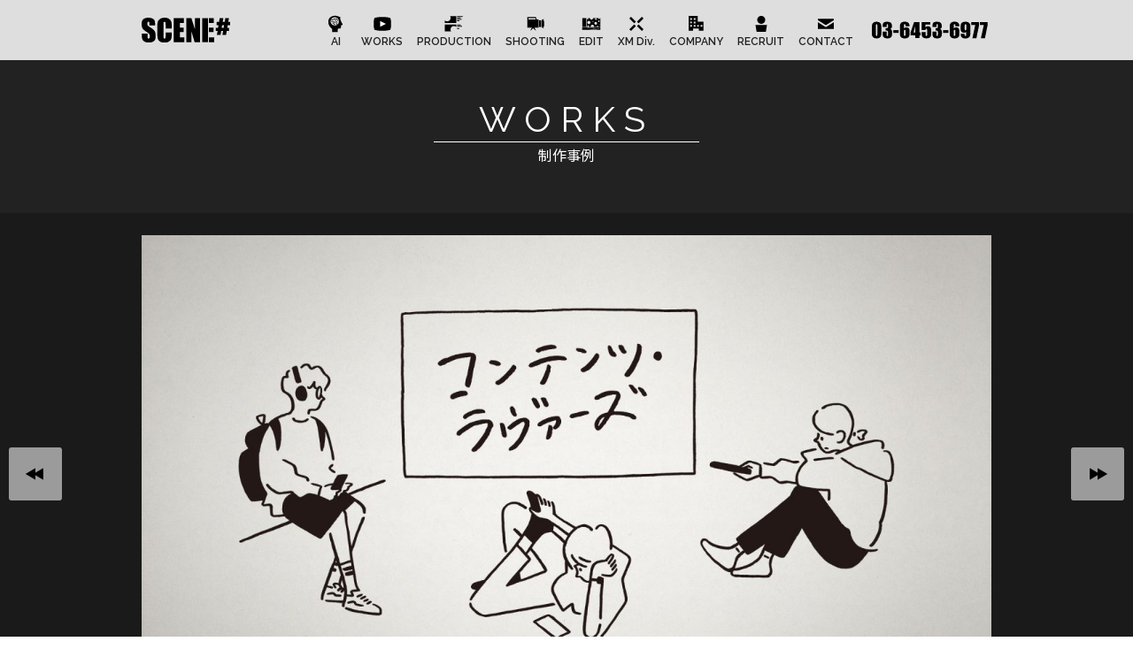

--- FILE ---
content_type: text/html; charset=UTF-8
request_url: https://www.scene-tokyo.com/works/1323.html
body_size: 39271
content:
<!doctype html>
<html lang="ja">
<head>
	<meta charset="UTF-8">
	<meta name="viewport" content="width=device-width">
	<title>コンテンツ・ラヴァーズ | 株式会社SCENE(シーン) | 映像制作会社・編集室・撮影技術</title>

		<!-- All in One SEO 4.1.3.4 -->
		<meta name="description" content="【公式HP】 NHK総合 8月17日（火）22:30～23:00 【出演】神田伯山 松本まりか 佐久間宣行 杉浦友紀 【ナレーション】伊藤修子"/>
		<link rel="canonical" href="https://www.scene-tokyo.com/works/1323.html" />

		<!-- Google tag (gtag.js) -->
<script async src="https://www.googletagmanager.com/gtag/js?id=G-12YJQJ0YC7"></script>
<script>
 window.dataLayer = window.dataLayer || [];
 function gtag(){dataLayer.push(arguments);}
 gtag('js', new Date());

 gtag('config', 'G-12YJQJ0YC7');
</script>
		<meta property="og:site_name" content="株式会社SCENE(シーン) | 映像制作会社・編集室・撮影技術" />
		<meta property="og:type" content="website" />
		<meta property="og:title" content="コンテンツ・ラヴァーズ | 株式会社SCENE(シーン) | 映像制作会社・編集室・撮影技術" />
		<meta property="og:description" content="【公式HP】 NHK総合 8月17日（火）22:30～23:00 【出演】神田伯山 松本まりか 佐久間宣行 杉浦友紀 【ナレーション】伊藤修子" />
		<meta property="og:url" content="https://www.scene-tokyo.com/works/1323.html" />
		<meta property="og:image" content="https://scenetokyo.sakura.ne.jp/scene/wp-content/uploads/2015/05/og_logo.jpg" />
		<meta property="og:image:secure_url" content="https://scenetokyo.sakura.ne.jp/scene/wp-content/uploads/2015/05/og_logo.jpg" />
		<meta name="twitter:card" content="summary" />
		<meta name="twitter:domain" content="www.scene-tokyo.com" />
		<meta name="twitter:title" content="コンテンツ・ラヴァーズ | 株式会社SCENE(シーン) | 映像制作会社・編集室・撮影技術" />
		<meta name="twitter:description" content="【公式HP】 NHK総合 8月17日（火）22:30～23:00 【出演】神田伯山 松本まりか 佐久間宣行 杉浦友紀 【ナレーション】伊藤修子" />
		<meta name="twitter:image" content="http://scenetokyo.sakura.ne.jp/scene/wp-content/uploads/2015/05/og_logo.jpg" />
		<script type="application/ld+json" class="aioseo-schema">
			{"@context":"https:\/\/schema.org","@graph":[{"@type":"WebSite","@id":"https:\/\/www.scene-tokyo.com\/#website","url":"https:\/\/www.scene-tokyo.com\/","name":"\u682a\u5f0f\u4f1a\u793eSCENE(\u30b7\u30fc\u30f3) | \u6620\u50cf\u5236\u4f5c\u4f1a\u793e\u30fb\u7de8\u96c6\u5ba4\u30fb\u64ae\u5f71\u6280\u8853","publisher":{"@id":"https:\/\/www.scene-tokyo.com\/#organization"}},{"@type":"Organization","@id":"https:\/\/www.scene-tokyo.com\/#organization","name":"\u682a\u5f0f\u4f1a\u793eSCENE(\u30b7\u30fc\u30f3) | \u6620\u50cf\u5236\u4f5c\u4f1a\u793e\u30fb\u7de8\u96c6\u5ba4\u30fb\u64ae\u5f71\u6280\u8853","url":"https:\/\/www.scene-tokyo.com\/"},{"@type":"BreadcrumbList","@id":"https:\/\/www.scene-tokyo.com\/works\/1323.html#breadcrumblist","itemListElement":[{"@type":"ListItem","@id":"https:\/\/www.scene-tokyo.com\/#listItem","position":"1","item":{"@type":"WebPage","@id":"https:\/\/www.scene-tokyo.com\/","name":"\u30db\u30fc\u30e0","description":"\u682a\u5f0f\u4f1a\u793eSCENE\uff08\u30b7\u30fc\u30f3\uff09\u306f\u3001CM\u3001TV\u756a\u7d44\u3001MV\u3001Web\u30e0\u30fc\u30d3\u30fc\u3001\u30d6\u30e9\u30f3\u30c7\u30a3\u30f3\u30b0\u30e0\u30fc\u30d3\u30fc\u7b49\u306e\u6620\u50cf\u5236\u4f5c\u4e8b\u696d\u3092\u5c55\u958b\u3057\u3066\u3044\u307e\u3059\u3002\u4f01\u753b\u304b\u3089\u64ae\u5f71\u3001\u7de8\u96c6\u306e\u4e00\u8cab\u3057\u305f\u6620\u50cf\u5236\u4f5c\u304b\u3089\u6620\u50cf\u6d3b\u7528\u306e\u30d7\u30ed\u30e2\u30fc\u30b7\u30e7\u30f3\u306b\u81f3\u308b\u307e\u3067\u3001\u4eba\u3005\u306e\u5fc3\u3092\u52d5\u304b\u3059\u30bd\u30ea\u30e5\u30fc\u30b7\u30e7\u30f3\u3092\u63d0\u4f9b\u81f4\u3057\u307e\u3059\u3002","url":"https:\/\/www.scene-tokyo.com\/"}}]},{"@type":"Person","@id":"https:\/\/www.scene-tokyo.com\/works\/author\/scene_editor#author","url":"https:\/\/www.scene-tokyo.com\/works\/author\/scene_editor","name":"\u7de8\u96c6\u8005SCENE","image":{"@type":"ImageObject","@id":"https:\/\/www.scene-tokyo.com\/works\/1323.html#authorImage","url":"https:\/\/secure.gravatar.com\/avatar\/778f9b142310cc04f8bb8d0932cac3c9?s=96&d=mm&r=g","width":"96","height":"96","caption":"\u7de8\u96c6\u8005SCENE"}},{"@type":"WebPage","@id":"https:\/\/www.scene-tokyo.com\/works\/1323.html#webpage","url":"https:\/\/www.scene-tokyo.com\/works\/1323.html","name":"\u30b3\u30f3\u30c6\u30f3\u30c4\u30fb\u30e9\u30f4\u30a1\u30fc\u30ba | \u682a\u5f0f\u4f1a\u793eSCENE(\u30b7\u30fc\u30f3) | \u6620\u50cf\u5236\u4f5c\u4f1a\u793e\u30fb\u7de8\u96c6\u5ba4\u30fb\u64ae\u5f71\u6280\u8853","description":"\u3010\u516c\u5f0fHP\u3011 NHK\u7dcf\u5408 8\u670817\u65e5\uff08\u706b\uff0922:30\uff5e23:00 \u3010\u51fa\u6f14\u3011\u795e\u7530\u4f2f\u5c71 \u677e\u672c\u307e\u308a\u304b \u4f50\u4e45\u9593\u5ba3\u884c \u6749\u6d66\u53cb\u7d00 \u3010\u30ca\u30ec\u30fc\u30b7\u30e7\u30f3\u3011\u4f0a\u85e4\u4fee\u5b50","inLanguage":"ja","isPartOf":{"@id":"https:\/\/www.scene-tokyo.com\/#website"},"breadcrumb":{"@id":"https:\/\/www.scene-tokyo.com\/works\/1323.html#breadcrumblist"},"author":"https:\/\/www.scene-tokyo.com\/works\/author\/scene_editor#author","creator":"https:\/\/www.scene-tokyo.com\/works\/author\/scene_editor#author","image":{"@type":"ImageObject","@id":"https:\/\/www.scene-tokyo.com\/#mainImage","url":"https:\/\/www.scene-tokyo.com\/wp\/wp-content\/uploads\/2021\/07\/ContentLove01-e1677579139497.jpg","width":"1280","height":"720"},"primaryImageOfPage":{"@id":"https:\/\/www.scene-tokyo.com\/works\/1323.html#mainImage"},"datePublished":"2021-07-18T12:31:45+09:00","dateModified":"2023-02-28T10:46:41+09:00"},{"@type":"Article","@id":"https:\/\/www.scene-tokyo.com\/works\/1323.html#article","name":"\u30b3\u30f3\u30c6\u30f3\u30c4\u30fb\u30e9\u30f4\u30a1\u30fc\u30ba | \u682a\u5f0f\u4f1a\u793eSCENE(\u30b7\u30fc\u30f3) | \u6620\u50cf\u5236\u4f5c\u4f1a\u793e\u30fb\u7de8\u96c6\u5ba4\u30fb\u64ae\u5f71\u6280\u8853","description":"\u3010\u516c\u5f0fHP\u3011 NHK\u7dcf\u5408 8\u670817\u65e5\uff08\u706b\uff0922:30\uff5e23:00 \u3010\u51fa\u6f14\u3011\u795e\u7530\u4f2f\u5c71 \u677e\u672c\u307e\u308a\u304b \u4f50\u4e45\u9593\u5ba3\u884c \u6749\u6d66\u53cb\u7d00 \u3010\u30ca\u30ec\u30fc\u30b7\u30e7\u30f3\u3011\u4f0a\u85e4\u4fee\u5b50","headline":"\u30b3\u30f3\u30c6\u30f3\u30c4\u30fb\u30e9\u30f4\u30a1\u30fc\u30ba","author":{"@id":"https:\/\/www.scene-tokyo.com\/works\/author\/scene_editor#author"},"publisher":{"@id":"https:\/\/www.scene-tokyo.com\/#organization"},"datePublished":"2021-07-18T12:31:45+09:00","dateModified":"2023-02-28T10:46:41+09:00","articleSection":"COLOR GRADING, DESIGN, EDIT, TV PROGRAM, \u30b3\u30f3\u30c6\u30f3\u30c4, \u30b3\u30f3\u30c6\u30f3\u30c4\u30fb\u30e9\u30f4\u30a1\u30fc\u30ba, \u4f0a\u85e4\u4fee\u5b50, \u4f50\u4e45\u9593\u5ba3\u884c, \u677e\u672c\u307e\u308a\u304b, \u795e\u7530\u4f2f\u5c71","mainEntityOfPage":{"@id":"https:\/\/www.scene-tokyo.com\/works\/1323.html#webpage"},"isPartOf":{"@id":"https:\/\/www.scene-tokyo.com\/works\/1323.html#webpage"},"image":{"@type":"ImageObject","@id":"https:\/\/www.scene-tokyo.com\/#articleImage","url":"https:\/\/www.scene-tokyo.com\/wp\/wp-content\/uploads\/2021\/07\/ContentLove01-e1677579139497.jpg","width":"1280","height":"720"}}]}
		</script>
		<!-- All in One SEO -->

<link rel='dns-prefetch' href='//www.google.com' />
<link rel='dns-prefetch' href='//s.w.org' />
<link rel="alternate" type="application/rss+xml" title="株式会社SCENE(シーン) | 映像制作会社・編集室・撮影技術 &raquo; コンテンツ・ラヴァーズ のコメントのフィード" href="https://www.scene-tokyo.com/works/1323.html/feed" />
		<script type="text/javascript">
			window._wpemojiSettings = {"baseUrl":"https:\/\/s.w.org\/images\/core\/emoji\/13.1.0\/72x72\/","ext":".png","svgUrl":"https:\/\/s.w.org\/images\/core\/emoji\/13.1.0\/svg\/","svgExt":".svg","source":{"concatemoji":"https:\/\/www.scene-tokyo.com\/wp\/wp-includes\/js\/wp-emoji-release.min.js?ver=5.8.12"}};
			!function(e,a,t){var n,r,o,i=a.createElement("canvas"),p=i.getContext&&i.getContext("2d");function s(e,t){var a=String.fromCharCode;p.clearRect(0,0,i.width,i.height),p.fillText(a.apply(this,e),0,0);e=i.toDataURL();return p.clearRect(0,0,i.width,i.height),p.fillText(a.apply(this,t),0,0),e===i.toDataURL()}function c(e){var t=a.createElement("script");t.src=e,t.defer=t.type="text/javascript",a.getElementsByTagName("head")[0].appendChild(t)}for(o=Array("flag","emoji"),t.supports={everything:!0,everythingExceptFlag:!0},r=0;r<o.length;r++)t.supports[o[r]]=function(e){if(!p||!p.fillText)return!1;switch(p.textBaseline="top",p.font="600 32px Arial",e){case"flag":return s([127987,65039,8205,9895,65039],[127987,65039,8203,9895,65039])?!1:!s([55356,56826,55356,56819],[55356,56826,8203,55356,56819])&&!s([55356,57332,56128,56423,56128,56418,56128,56421,56128,56430,56128,56423,56128,56447],[55356,57332,8203,56128,56423,8203,56128,56418,8203,56128,56421,8203,56128,56430,8203,56128,56423,8203,56128,56447]);case"emoji":return!s([10084,65039,8205,55357,56613],[10084,65039,8203,55357,56613])}return!1}(o[r]),t.supports.everything=t.supports.everything&&t.supports[o[r]],"flag"!==o[r]&&(t.supports.everythingExceptFlag=t.supports.everythingExceptFlag&&t.supports[o[r]]);t.supports.everythingExceptFlag=t.supports.everythingExceptFlag&&!t.supports.flag,t.DOMReady=!1,t.readyCallback=function(){t.DOMReady=!0},t.supports.everything||(n=function(){t.readyCallback()},a.addEventListener?(a.addEventListener("DOMContentLoaded",n,!1),e.addEventListener("load",n,!1)):(e.attachEvent("onload",n),a.attachEvent("onreadystatechange",function(){"complete"===a.readyState&&t.readyCallback()})),(n=t.source||{}).concatemoji?c(n.concatemoji):n.wpemoji&&n.twemoji&&(c(n.twemoji),c(n.wpemoji)))}(window,document,window._wpemojiSettings);
		</script>
		<style type="text/css">
img.wp-smiley,
img.emoji {
	display: inline !important;
	border: none !important;
	box-shadow: none !important;
	height: 1em !important;
	width: 1em !important;
	margin: 0 .07em !important;
	vertical-align: -0.1em !important;
	background: none !important;
	padding: 0 !important;
}
</style>
	<link rel='stylesheet' id='wp-block-library-css'  href='https://www.scene-tokyo.com/wp/wp-includes/css/dist/block-library/style.min.css?ver=5.8.12' type='text/css' media='all' />
<link rel='stylesheet' id='contact-form-7-css'  href='https://www.scene-tokyo.com/wp/wp-content/plugins/contact-form-7/includes/css/styles.css?ver=5.4.2' type='text/css' media='all' />
<link rel='stylesheet' id='fontawesome-css'  href='https://www.scene-tokyo.com/wp/wp-content/themes/scene/css/font-awesome.min.css?ver=00001' type='text/css' media='all' />
<link rel='stylesheet' id='normalize-css'  href='https://www.scene-tokyo.com/wp/wp-content/themes/scene/css/normalize.min.css?ver=00001' type='text/css' media='all' />
<link rel='stylesheet' id='bxslider-css'  href='https://www.scene-tokyo.com/wp/wp-content/themes/scene/css/jquery.bxslider.css?ver=5.8.12' type='text/css' media='all' />
<link rel='stylesheet' id='plyr-css'  href='https://www.scene-tokyo.com/wp/wp-content/themes/scene/css/plyr.css?ver=5.8.12' type='text/css' media='all' />
<link rel='stylesheet' id='menu-css'  href='https://www.scene-tokyo.com/wp/wp-content/themes/scene/css/menu.min.css?ver=00001' type='text/css' media='all' />
<link rel='stylesheet' id='base-css'  href='https://www.scene-tokyo.com/wp/wp-content/themes/scene/css/scene.css?ver=00001' type='text/css' media='all' />
<link rel='stylesheet' id='individual-css'  href='https://www.scene-tokyo.com/wp/wp-content/themes/scene/css/single.min.css?ver=00001' type='text/css' media='all' />
<link rel='stylesheet' id='print-css'  href='https://www.scene-tokyo.com/wp/wp-content/themes/scene/css/print.min.css?ver=00001' type='text/css' media='all' />
<link rel="https://api.w.org/" href="https://www.scene-tokyo.com/wp-json/" /><link rel="alternate" type="application/json" href="https://www.scene-tokyo.com/wp-json/wp/v2/posts/1323" /><link rel="EditURI" type="application/rsd+xml" title="RSD" href="https://www.scene-tokyo.com/wp/xmlrpc.php?rsd" />
<link rel="wlwmanifest" type="application/wlwmanifest+xml" href="https://www.scene-tokyo.com/wp/wp-includes/wlwmanifest.xml" /> 
<link rel='shortlink' href='https://www.scene-tokyo.com/?p=1323' />
<link rel="alternate" type="application/json+oembed" href="https://www.scene-tokyo.com/wp-json/oembed/1.0/embed?url=https%3A%2F%2Fwww.scene-tokyo.com%2Fworks%2F1323.html" />
<link rel="alternate" type="text/xml+oembed" href="https://www.scene-tokyo.com/wp-json/oembed/1.0/embed?url=https%3A%2F%2Fwww.scene-tokyo.com%2Fworks%2F1323.html&#038;format=xml" />
<link rel="icon" href="https://www.scene-tokyo.com/wp/wp-content/uploads/2021/08/cropped-favicon-32x32.png" sizes="32x32" />
<link rel="icon" href="https://www.scene-tokyo.com/wp/wp-content/uploads/2021/08/cropped-favicon-192x192.png" sizes="192x192" />
<link rel="apple-touch-icon" href="https://www.scene-tokyo.com/wp/wp-content/uploads/2021/08/cropped-favicon-180x180.png" />
<meta name="msapplication-TileImage" content="https://www.scene-tokyo.com/wp/wp-content/uploads/2021/08/cropped-favicon-270x270.png" />
</head>

<body data-rsssl=1 class="post-template-default single single-post postid-1323 single-format-standard">
<header class="header">
	<div class="inner">
		<div class="logo"><a href="https://www.scene-tokyo.com"><img src="https://www.scene-tokyo.com/wp/wp-content/themes/scene/img/logo.svg" alt="SCENE" width="100%"></a></div>
		<div class="menu">
			<nav>
				<ul class="nav-global">
					<li class="nav-item active"><a href="https://www.scene-tokyo.com/works/91024.html" title="AI"><img src="https://www.scene-tokyo.com/wp/wp-content/themes/scene/img/18321.svg" alt="" class="nav-icon"><span class="nav-title">AI</span></a></li> 
					<li class="nav-item"><a href="https://www.scene-tokyo.com/works/" title="WORKS"><img src="https://www.scene-tokyo.com/wp/wp-content/themes/scene/img/icon_works.svg" alt="" class="nav-icon"><span class="nav-title">WORKS</span></a></li>
					<li class="nav-item"><a href="https://www.scene-tokyo.com/business/production/"><img src="https://www.scene-tokyo.com/wp/wp-content/themes/scene/img/icon_production_menu.svg" alt="" class="nav-icon"><span class="nav-title">PRODUCTION</span></a></li>
					<li class="nav-item"><a href="https://www.scene-tokyo.com/business/shooting/"><img src="https://www.scene-tokyo.com/wp/wp-content/themes/scene/img/icon_shooting_menu.svg" alt="" class="nav-icon"><span class="nav-title">SHOOTING</span></a></li>
					<li class="nav-item"><a href="https://www.scene-tokyo.com/business/edit/"><img src="https://www.scene-tokyo.com/wp/wp-content/themes/scene/img/icon_edit_menu.svg" alt="" class="nav-icon"><span class="nav-title">EDIT</span></a></li>
					<li class="nav-item"><a href="https://xxmm.jp"><img src="https://www.scene-tokyo.com/wp/wp-content/themes/scene/img/icon_xm.svg" alt="" class="nav-icon"><span class="nav-title">XM Div.</span></a></li>
					<li class="nav-item"><a href="https://www.scene-tokyo.com/#company" title="COMPANY"><img src="https://www.scene-tokyo.com/wp/wp-content/themes/scene/img/icon_company.svg" alt="" class="nav-icon"><span class="nav-title">COMPANY</span></a></li>
					<li class="nav-item"><a href="https://www.scene-tokyo.com/#recruit" title="RECRUIT"><img src="https://www.scene-tokyo.com/wp/wp-content/themes/scene/img/icon_recruit.svg" alt="" class="nav-icon"><span class="nav-title">RECRUIT</span></a></li>
					<li class="nav-item"><a href="https://www.scene-tokyo.com/contact/" title="CONTACT"><img src="https://www.scene-tokyo.com/wp/wp-content/themes/scene/img/icon_contact.svg" alt="" class="nav-icon"><span class="nav-title">CONTACT</span></a></li>
				</ul>
			</nav>
		</div>
		<div class="tel"><a href="tel:03-6453-6977"><img src="https://www.scene-tokyo.com/wp/wp-content/themes/scene/img/telno.svg" alt="03-6453-6977" width="140"></a></div>
		<!-- <div class="sns"><a href="https://www.facebook.com/scenetokyo/" target="_blank"><img src="https://www.scene-tokyo.com/wp/wp-content/themes/scene/img/icon_fb.svg" alt="" width="18"></a></div> -->
	</div>
</header>
<main>
<section class="page-header">
	<h1 class="chapter-title">
		<span class="title-en">WORKS</span>
		<span class="title-jp">制作事例</span>
		<span class="section-title-line"></span>
	</h1>
</section>
			<section class="page-body">
	<div class="section-slide">
		<ul id='gallery-1' class='gallery galleryid-1323 gallery-size-full'><li class='gallery-item'><img width="1280" height="720" src="https://www.scene-tokyo.com/wp/wp-content/uploads/2021/07/ContentLove01-e1677579139497.jpg" class="attachment-full size-full" alt="" loading="lazy" /></li><li class='gallery-item'><img width="1280" height="720" src="https://www.scene-tokyo.com/wp/wp-content/uploads/2021/07/ContentLove02-e1677579151672.jpg" class="attachment-full size-full" alt="" loading="lazy" /></li>
    </ul>

	</div>
	<div class="section-detail post">
		<div class="content-wrap">
			<div class="content">

				<div class="post-title">
										<div class="post-client">NHK</div>
										<h2>コンテンツ・ラヴァーズ</h2></div>

								<div class="detail-item clearfix">
					<div class="detail-title title-style1">
						<div class="title-icon clearfix"><i class="fa fa-tag" aria-hidden="true"></i></div>
						<div class="title-en">CATEGORY</div>
						<div class="title-jp">カテゴリ</div>
					</div>
					<div class="detail-body post-category"><div class="works-category"><div class="works-category-1"><div class="works-category-item"><div class="works-category-icon"><img src="https://www.scene-tokyo.com/wp/wp-content/themes/scene/img/icon_colorgrading_white.svg" width="40" alt=""></div><div class="works-category-title">COLOR GRADING</div></div><div class="works-category-item"><div class="works-category-icon"><img src="https://www.scene-tokyo.com/wp/wp-content/themes/scene/img/icon_design_white.svg" width="40" alt=""></div><div class="works-category-title">DESIGN</div></div><div class="works-category-item"><div class="works-category-icon"><img src="https://www.scene-tokyo.com/wp/wp-content/themes/scene/img/icon_edit_white.svg" width="40" alt=""></div><div class="works-category-title">EDIT</div></div></div><div class="works-category-2"><div class="works-category-item"><div class="works-category-icon"><i class="fa fa-tv" aria-hidden="true"></i></div><div class="works-category-title">TV PROGRAM</div></div></div></div></div>
				</div>
				
								<div class="detail-item detail-description clearfix">
					<div class="detail-title title-style1">
						<div class="title-icon clearfix"><i class="fa fa-comment" aria-hidden="true"></i></div>
						<div class="title-en">DESCRIPTION</div>
						<div class="title-jp">概要</div>
					</div>
					<div class="detail-body post-body">
						<p><a href="https://www6.nhk.or.jp/nhkpr/post/original.html?i=30037" target="_blank" rel="noopener">【公式HP】</a><br />
NHK総合 8月17日（火）22:30～23:00</p>
<p>【出演】神田伯山　松本まりか　佐久間宣行　杉浦友紀<br />
【ナレーション】伊藤修子</p>
					</div>
				</div>
				
								<div class="mt_40"><a href="https://www.scene-tokyo.com/works" class="btn white medium btn-back">一覧に戻る</a></div>
			</div>
		</div>
	</div>
</section>
<section class="section-links">
	<div class="content-wrap">
		<div class="content">
			<div class="links-title title-style1">
				<div class="title-icon clearfix"><i class="fa fa-sitemap" aria-hidden="true"></i></div>
				<div class="title-en">RELATED WORKS</div>
				<div class="title-jp">同じカテゴリの制作事例</div>
			</div>
			<div class="works">
			
<article class="works-item colorgrading design documentary edit web">
	<a href="https://www.scene-tokyo.com/works/1278.html">
	<div class="works-thumbnail">

					<img width="800" height="450" src="https://www.scene-tokyo.com/wp/wp-content/uploads/2021/05/Nogizaka_3ki-800x450.jpg" class="attachment-medium size-medium wp-post-image" alt="" loading="lazy" srcset="https://www.scene-tokyo.com/wp/wp-content/uploads/2021/05/Nogizaka_3ki-800x450.jpg 800w, https://www.scene-tokyo.com/wp/wp-content/uploads/2021/05/Nogizaka_3ki-1600x900.jpg 1600w, https://www.scene-tokyo.com/wp/wp-content/uploads/2021/05/Nogizaka_3ki-720x405.jpg 720w, https://www.scene-tokyo.com/wp/wp-content/uploads/2021/05/Nogizaka_3ki-768x432.jpg 768w, https://www.scene-tokyo.com/wp/wp-content/uploads/2021/05/Nogizaka_3ki-1536x864.jpg 1536w, https://www.scene-tokyo.com/wp/wp-content/uploads/2021/05/Nogizaka_3ki-e1677579320837.jpg 1280w" sizes="(max-width: 800px) 100vw, 800px" />		
	</div>
	</a>
	<div class="works-category"><div class="works-category-1"><div class="works-category-item"><div class="works-category-icon"><img src="https://www.scene-tokyo.com/wp/wp-content/themes/scene/img/icon_colorgrading_white.svg" width="24" alt=""></div><div class="works-category-title">COLOR GRADING</div></div><div class="works-category-item"><div class="works-category-icon"><img src="https://www.scene-tokyo.com/wp/wp-content/themes/scene/img/icon_design_white.svg" width="24" alt=""></div><div class="works-category-title">DESIGN</div></div><div class="works-category-item"><div class="works-category-icon"><img src="https://www.scene-tokyo.com/wp/wp-content/themes/scene/img/icon_edit_white.svg" width="24" alt=""></div><div class="works-category-title">EDIT</div></div></div><div class="works-category-2"><div class="works-category-item"><div class="works-category-icon"><i class="fa fa-file-video-o" aria-hidden="true"></i></div><div class="works-category-title">DOCUMENTARY</div></div><div class="works-category-item"><div class="works-category-icon"><i class="fa fa-globe" aria-hidden="true"></i></div><div class="works-category-title">WEB MOVIE</div></div></div></div>	<div class="works-title">
		<a href="https://www.scene-tokyo.com/works/1278.html">
			<div class="works-client">乃木坂46</div>			<h2>ドキュメンタリー『僕たちは居場所を探して』</h2>
		</a>
	</div>
</article>

<article class="works-item colorgrading design documentary edit web">
	<a href="https://www.scene-tokyo.com/works/1275.html">
	<div class="works-thumbnail">

					<img width="800" height="450" src="https://www.scene-tokyo.com/wp/wp-content/uploads/2021/05/Nogizaka_Shiraishi-800x450.jpg" class="attachment-medium size-medium wp-post-image" alt="" loading="lazy" srcset="https://www.scene-tokyo.com/wp/wp-content/uploads/2021/05/Nogizaka_Shiraishi-800x450.jpg 800w, https://www.scene-tokyo.com/wp/wp-content/uploads/2021/05/Nogizaka_Shiraishi-1600x900.jpg 1600w, https://www.scene-tokyo.com/wp/wp-content/uploads/2021/05/Nogizaka_Shiraishi-720x405.jpg 720w, https://www.scene-tokyo.com/wp/wp-content/uploads/2021/05/Nogizaka_Shiraishi-768x432.jpg 768w, https://www.scene-tokyo.com/wp/wp-content/uploads/2021/05/Nogizaka_Shiraishi-1536x864.jpg 1536w, https://www.scene-tokyo.com/wp/wp-content/uploads/2021/05/Nogizaka_Shiraishi-e1677579331153.jpg 1280w" sizes="(max-width: 800px) 100vw, 800px" />		
	</div>
	</a>
	<div class="works-category"><div class="works-category-1"><div class="works-category-item"><div class="works-category-icon"><img src="https://www.scene-tokyo.com/wp/wp-content/themes/scene/img/icon_colorgrading_white.svg" width="24" alt=""></div><div class="works-category-title">COLOR GRADING</div></div><div class="works-category-item"><div class="works-category-icon"><img src="https://www.scene-tokyo.com/wp/wp-content/themes/scene/img/icon_design_white.svg" width="24" alt=""></div><div class="works-category-title">DESIGN</div></div><div class="works-category-item"><div class="works-category-icon"><img src="https://www.scene-tokyo.com/wp/wp-content/themes/scene/img/icon_edit_white.svg" width="24" alt=""></div><div class="works-category-title">EDIT</div></div></div><div class="works-category-2"><div class="works-category-item"><div class="works-category-icon"><i class="fa fa-file-video-o" aria-hidden="true"></i></div><div class="works-category-title">DOCUMENTARY</div></div><div class="works-category-item"><div class="works-category-icon"><i class="fa fa-globe" aria-hidden="true"></i></div><div class="works-category-title">WEB MOVIE</div></div></div></div>	<div class="works-title">
		<a href="https://www.scene-tokyo.com/works/1275.html">
			<div class="works-client">乃木坂46</div>			<h2>白石麻衣ドキュメンタリー『 もうそろそろ行かなくちゃ』</h2>
		</a>
	</div>
</article>

<article class="works-item colorgrading design documentary edit tv">
	<a href="https://www.scene-tokyo.com/works/1637.html">
	<div class="works-thumbnail">

					<img width="800" height="450" src="https://www.scene-tokyo.com/wp/wp-content/uploads/2022/03/Godhand05-800x450.jpg" class="attachment-medium size-medium wp-post-image" alt="" loading="lazy" srcset="https://www.scene-tokyo.com/wp/wp-content/uploads/2022/03/Godhand05-800x450.jpg 800w, https://www.scene-tokyo.com/wp/wp-content/uploads/2022/03/Godhand05-720x405.jpg 720w, https://www.scene-tokyo.com/wp/wp-content/uploads/2022/03/Godhand05-768x432.jpg 768w, https://www.scene-tokyo.com/wp/wp-content/uploads/2022/03/Godhand05.jpg 1280w" sizes="(max-width: 800px) 100vw, 800px" />		
	</div>
	</a>
	<div class="works-category"><div class="works-category-1"><div class="works-category-item"><div class="works-category-icon"><img src="https://www.scene-tokyo.com/wp/wp-content/themes/scene/img/icon_colorgrading_white.svg" width="24" alt=""></div><div class="works-category-title">COLOR GRADING</div></div><div class="works-category-item"><div class="works-category-icon"><img src="https://www.scene-tokyo.com/wp/wp-content/themes/scene/img/icon_design_white.svg" width="24" alt=""></div><div class="works-category-title">DESIGN</div></div><div class="works-category-item"><div class="works-category-icon"><img src="https://www.scene-tokyo.com/wp/wp-content/themes/scene/img/icon_edit_white.svg" width="24" alt=""></div><div class="works-category-title">EDIT</div></div></div><div class="works-category-2"><div class="works-category-item"><div class="works-category-icon"><i class="fa fa-file-video-o" aria-hidden="true"></i></div><div class="works-category-title">DOCUMENTARY</div></div><div class="works-category-item"><div class="works-category-icon"><i class="fa fa-tv" aria-hidden="true"></i></div><div class="works-category-title">TV PROGRAM</div></div></div></div>	<div class="works-title">
		<a href="https://www.scene-tokyo.com/works/1637.html">
			<div class="works-client">NHK</div>			<h2>ゴッドハンド -流転の秘宝を復元せよ-</h2>
		</a>
	</div>
</article>

<article class="works-item colorgrading design documentary edit tv">
	<a href="https://www.scene-tokyo.com/works/86597.html">
	<div class="works-thumbnail">

					<img width="800" height="450" src="https://www.scene-tokyo.com/wp/wp-content/uploads/2024/04/074c382368b1b1ba6cb1312e30477b0f-800x450.png" class="attachment-medium size-medium wp-post-image" alt="" loading="lazy" srcset="https://www.scene-tokyo.com/wp/wp-content/uploads/2024/04/074c382368b1b1ba6cb1312e30477b0f-800x450.png 800w, https://www.scene-tokyo.com/wp/wp-content/uploads/2024/04/074c382368b1b1ba6cb1312e30477b0f-1600x900.png 1600w, https://www.scene-tokyo.com/wp/wp-content/uploads/2024/04/074c382368b1b1ba6cb1312e30477b0f-720x405.png 720w, https://www.scene-tokyo.com/wp/wp-content/uploads/2024/04/074c382368b1b1ba6cb1312e30477b0f-768x432.png 768w, https://www.scene-tokyo.com/wp/wp-content/uploads/2024/04/074c382368b1b1ba6cb1312e30477b0f-1536x864.png 1536w, https://www.scene-tokyo.com/wp/wp-content/uploads/2024/04/074c382368b1b1ba6cb1312e30477b0f.png 1920w" sizes="(max-width: 800px) 100vw, 800px" />		
	</div>
	</a>
	<div class="works-category"><div class="works-category-1"><div class="works-category-item"><div class="works-category-icon"><img src="https://www.scene-tokyo.com/wp/wp-content/themes/scene/img/icon_colorgrading_white.svg" width="24" alt=""></div><div class="works-category-title">COLOR GRADING</div></div><div class="works-category-item"><div class="works-category-icon"><img src="https://www.scene-tokyo.com/wp/wp-content/themes/scene/img/icon_design_white.svg" width="24" alt=""></div><div class="works-category-title">DESIGN</div></div><div class="works-category-item"><div class="works-category-icon"><img src="https://www.scene-tokyo.com/wp/wp-content/themes/scene/img/icon_edit_white.svg" width="24" alt=""></div><div class="works-category-title">EDIT</div></div></div><div class="works-category-2"><div class="works-category-item"><div class="works-category-icon"><i class="fa fa-file-video-o" aria-hidden="true"></i></div><div class="works-category-title">DOCUMENTARY</div></div><div class="works-category-item"><div class="works-category-icon"><i class="fa fa-tv" aria-hidden="true"></i></div><div class="works-category-title">TV PROGRAM</div></div></div></div>	<div class="works-title">
		<a href="https://www.scene-tokyo.com/works/86597.html">
			<div class="works-client">NHK</div>			<h2>ステータス</h2>
		</a>
	</div>
</article>
			</div>
		</div>
	</div>
</section>
</main>
<footer class="footer">
	<section id="contact" class="chapter-contact chapter moviemenu-item" data-menu-title="Contact" data-menu-fa="fa-envelope" data-menu-bg="#FF147E">
		<h2 class="chapter-title"> <span class="title-en">CONTACT</span> <span class="title-jp">お問合わせ</span><span class="section-title-line"></span></span></h2>
		<div class="chapter-description">
			<div class="content-wrap">
				<div class="content">
					<p><span class="inlineBlock">弊社にご関心をお持ちいただきまして、</span><span class="inlineBlock">ありがとうございます。</span></p>
					<p><span class="inlineBlock">お問合せ内容の確認後、</span><span class="inlineBlock">担当者よりご連絡させていただきます。</span></p>
					<p><span class="inlineBlock">各項目を入力していただき、</span><span class="inlineBlock">終わりましたらSENDボタンを押して下さい。</span></p>
				</div>
			</div>
		</div>
		<div class="section-form">
			<div class="content">
			<div role="form" class="wpcf7" id="wpcf7-f1335-o1" lang="ja" dir="ltr">
<div class="screen-reader-response"><p role="status" aria-live="polite" aria-atomic="true"></p> <ul></ul></div>
<form action="/works/1323.html#wpcf7-f1335-o1" method="post" class="wpcf7-form init" novalidate="novalidate" data-status="init">
<div style="display: none;">
<input type="hidden" name="_wpcf7" value="1335" />
<input type="hidden" name="_wpcf7_version" value="5.4.2" />
<input type="hidden" name="_wpcf7_locale" value="ja" />
<input type="hidden" name="_wpcf7_unit_tag" value="wpcf7-f1335-o1" />
<input type="hidden" name="_wpcf7_container_post" value="0" />
<input type="hidden" name="_wpcf7_posted_data_hash" value="" />
<input type="hidden" name="_wpcf7_recaptcha_response" value="" />
</div>
<div class="contact-form2 contact-about">
<div class="contact-form-head"><img src="https://www.scene-tokyo.com/wp/wp-content/themes/scene/img/icon_question.svg" width="30" height="30" alt="">ABOUT<span>（必須）</span></div>
<p><span class="wpcf7-form-control-wrap input-about"><span class="wpcf7-form-control wpcf7-radio contact-form-about"><span class="wpcf7-list-item first"><label><input type="radio" name="input-about" value="制作について" checked="checked" /><span class="wpcf7-list-item-label">制作について</span></label></span><span class="wpcf7-list-item"><label><input type="radio" name="input-about" value="撮影について" /><span class="wpcf7-list-item-label">撮影について</span></label></span><span class="wpcf7-list-item"><label><input type="radio" name="input-about" value="編集について" /><span class="wpcf7-list-item-label">編集について</span></label></span><span class="wpcf7-list-item"><label><input type="radio" name="input-about" value="見積りについて" /><span class="wpcf7-list-item-label">見積りについて</span></label></span><span class="wpcf7-list-item"><label><input type="radio" name="input-about" value="SHOWREELパスワード申請" /><span class="wpcf7-list-item-label">SHOWREELパスワード申請</span></label></span><span class="wpcf7-list-item"><label><input type="radio" name="input-about" value="採用について" /><span class="wpcf7-list-item-label">採用について</span></label></span><span class="wpcf7-list-item last"><label><input type="radio" name="input-about" value="その他" /><span class="wpcf7-list-item-label">その他</span></label></span></span></span>
</p></div>
<div class="contact-form1">
<div class="contact-form-item">
<div class="contact-form-head"><label for="input-name"><img src="https://www.scene-tokyo.com/wp/wp-content/themes/scene/img/icon_name.svg" width="30" height="30" alt="">NAME</label></div>
<div class="contact-form-body"><span class="wpcf7-form-control-wrap your-name"><input type="text" name="your-name" value="" size="40" class="wpcf7-form-control wpcf7-text wpcf7-validates-as-required" id="input-name" aria-required="true" aria-invalid="false" placeholder="お名前（必須）" /></span></div>
</div>
<div class="contact-form-item">
<div class="contact-form-head"><label for="input-mail"><img src="https://www.scene-tokyo.com/wp/wp-content/themes/scene/img/icon_mail.svg" width="30" height="30" alt="">MAIL</label></div>
<div class="contact-form-body"><span class="wpcf7-form-control-wrap your-email"><input type="email" name="your-email" value="" size="40" class="wpcf7-form-control wpcf7-text wpcf7-email wpcf7-validates-as-required wpcf7-validates-as-email" id="input-mail" aria-required="true" aria-invalid="false" placeholder="メールアドレス（必須）" /></span></div>
</div>
<div class="contact-form-item">
<div class="contact-form-head"><label for="input-company"><img src="https://www.scene-tokyo.com/wp/wp-content/themes/scene/img/icon_company.svg" width="30" height="30" alt="">COMPANY</label></div>
<div class="contact-form-body"><span class="wpcf7-form-control-wrap your-company"><input type="text" name="your-company" value="" size="40" class="wpcf7-form-control wpcf7-text" id="input-company" aria-invalid="false" placeholder="会社名（任意）" /></span></div>
</div>
<div class="contact-form-item">
<div class="contact-form-head"><label for="input-tel"><img src="https://www.scene-tokyo.com/wp/wp-content/themes/scene/img/icon_tel.svg" width="30" height="30" alt="">PHONE</label></div>
<div class="contact-form-body"><span class="wpcf7-form-control-wrap your-tel"><input type="tel" name="your-tel" value="" size="40" class="wpcf7-form-control wpcf7-text wpcf7-tel wpcf7-validates-as-required wpcf7-validates-as-tel" id="input-tel" aria-required="true" aria-invalid="false" placeholder="電話番号（必須）" /></span></div>
</div>
</div>
<div class="contact-form2">
<div class="contact-form-head"><label for="input-comment"><img src="https://www.scene-tokyo.com/wp/wp-content/themes/scene/img/icon_comment.svg" width="30" height="30" alt="">COMMENT</label></div>
<p><span class="wpcf7-form-control-wrap your-message"><textarea name="your-message" cols="40" rows="10" class="wpcf7-form-control wpcf7-textarea" id="input-comment" aria-invalid="false"></textarea></span>
</p></div>
<div class="contact-form3">
<p class="fz_12">一般の方には、パスワードをご提供できない場合がございます。また、パスワードは定期的に更新されます。</p>
<div class="wpcf7-response-output" aria-hidden="true"></div>
<p><input type="submit" value="SEND" class="wpcf7-form-control wpcf7-submit btn btn-submit" /></p>
<div class="contact-recaptcha">
This site is protected by reCAPTCHA and the Google<br />
<a href="https://policies.google.com/privacy">Privacy Policy</a> and <a href="https://policies.google.com/terms">Terms of Service</a> apply.
</div>
</div>
</div>
</form></div>			</div>
			<script>
			document.addEventListener( 'wpcf7mailsent', function( event ) {ga('send', 'event', 'Contact Form', 'submit');}, false );
			</script>
		</div>
		<div class="footer__copyright">
			<div class="copyright">
				<div class="inner"> &copy; 2017 SCENE. </div>
			</div>
		</div>
	</section>
</footer>
<div id="isMobile"></div>
</body>
</html>
<script type='text/javascript' src='https://www.scene-tokyo.com/wp/wp-includes/js/dist/vendor/regenerator-runtime.min.js?ver=0.13.7' id='regenerator-runtime-js'></script>
<script type='text/javascript' src='https://www.scene-tokyo.com/wp/wp-includes/js/dist/vendor/wp-polyfill.min.js?ver=3.15.0' id='wp-polyfill-js'></script>
<script type='text/javascript' id='contact-form-7-js-extra'>
/* <![CDATA[ */
var wpcf7 = {"api":{"root":"https:\/\/www.scene-tokyo.com\/wp-json\/","namespace":"contact-form-7\/v1"}};
/* ]]> */
</script>
<script type='text/javascript' src='https://www.scene-tokyo.com/wp/wp-content/plugins/contact-form-7/includes/js/index.js?ver=5.4.2' id='contact-form-7-js'></script>
<script type='text/javascript' src='https://www.google.com/recaptcha/api.js?render=6LcBRUshAAAAAKK8x_tb71E6BMF1ayzn6BVr-qgf&#038;ver=3.0' id='google-recaptcha-js'></script>
<script type='text/javascript' id='wpcf7-recaptcha-js-extra'>
/* <![CDATA[ */
var wpcf7_recaptcha = {"sitekey":"6LcBRUshAAAAAKK8x_tb71E6BMF1ayzn6BVr-qgf","actions":{"homepage":"homepage","contactform":"contactform"}};
/* ]]> */
</script>
<script type='text/javascript' src='https://www.scene-tokyo.com/wp/wp-content/plugins/contact-form-7/modules/recaptcha/index.js?ver=5.4.2' id='wpcf7-recaptcha-js'></script>
<script type='text/javascript' src='https://www.scene-tokyo.com/wp/wp-content/themes/scene/js/mobile-detect.min.js?ver=00001' id='mobiledetect-js'></script>
<script type='text/javascript' src='https://www.scene-tokyo.com/wp/wp-content/themes/scene/js/jquery-2.2.4.min.js?ver=5.8.12' id='jquery-js'></script>
<script type='text/javascript' src='https://www.scene-tokyo.com/wp/wp-content/themes/scene/js/jquery.easing.1.3.js?ver=00001' id='easing-js'></script>
<script type='text/javascript' src='https://www.scene-tokyo.com/wp/wp-content/themes/scene/js/smoothscroll.min.js?ver=00001' id='smoothscroll-js'></script>
<script type='text/javascript' src='https://www.scene-tokyo.com/wp/wp-content/themes/scene/js/jquery.mymenu.min.js?ver=00001' id='menu-js'></script>
<script type='text/javascript' src='https://www.scene-tokyo.com/wp/wp-content/themes/scene/js/scene.min.js?ver=00001' id='theme-js'></script>
<script type='text/javascript' src='https://www.scene-tokyo.com/wp/wp-content/themes/scene/js/jquery.bxslider.min.js?ver=00001' id='bxslider-js'></script>
<script type='text/javascript' src='https://www.scene-tokyo.com/wp/wp-content/themes/scene/js/plyr.js?ver=00001' id='plyr-js'></script>
<script type='text/javascript' src='https://www.scene-tokyo.com/wp/wp-content/themes/scene/js/single.js?ver=00001' id='individual-js'></script>
<script type='text/javascript' src='https://www.scene-tokyo.com/wp/wp-includes/js/wp-embed.min.js?ver=5.8.12' id='wp-embed-js'></script>


--- FILE ---
content_type: text/html; charset=utf-8
request_url: https://www.google.com/recaptcha/api2/anchor?ar=1&k=6LcBRUshAAAAAKK8x_tb71E6BMF1ayzn6BVr-qgf&co=aHR0cHM6Ly93d3cuc2NlbmUtdG9reW8uY29tOjQ0Mw..&hl=en&v=PoyoqOPhxBO7pBk68S4YbpHZ&size=invisible&anchor-ms=20000&execute-ms=30000&cb=g4nsej652wpk
body_size: 48802
content:
<!DOCTYPE HTML><html dir="ltr" lang="en"><head><meta http-equiv="Content-Type" content="text/html; charset=UTF-8">
<meta http-equiv="X-UA-Compatible" content="IE=edge">
<title>reCAPTCHA</title>
<style type="text/css">
/* cyrillic-ext */
@font-face {
  font-family: 'Roboto';
  font-style: normal;
  font-weight: 400;
  font-stretch: 100%;
  src: url(//fonts.gstatic.com/s/roboto/v48/KFO7CnqEu92Fr1ME7kSn66aGLdTylUAMa3GUBHMdazTgWw.woff2) format('woff2');
  unicode-range: U+0460-052F, U+1C80-1C8A, U+20B4, U+2DE0-2DFF, U+A640-A69F, U+FE2E-FE2F;
}
/* cyrillic */
@font-face {
  font-family: 'Roboto';
  font-style: normal;
  font-weight: 400;
  font-stretch: 100%;
  src: url(//fonts.gstatic.com/s/roboto/v48/KFO7CnqEu92Fr1ME7kSn66aGLdTylUAMa3iUBHMdazTgWw.woff2) format('woff2');
  unicode-range: U+0301, U+0400-045F, U+0490-0491, U+04B0-04B1, U+2116;
}
/* greek-ext */
@font-face {
  font-family: 'Roboto';
  font-style: normal;
  font-weight: 400;
  font-stretch: 100%;
  src: url(//fonts.gstatic.com/s/roboto/v48/KFO7CnqEu92Fr1ME7kSn66aGLdTylUAMa3CUBHMdazTgWw.woff2) format('woff2');
  unicode-range: U+1F00-1FFF;
}
/* greek */
@font-face {
  font-family: 'Roboto';
  font-style: normal;
  font-weight: 400;
  font-stretch: 100%;
  src: url(//fonts.gstatic.com/s/roboto/v48/KFO7CnqEu92Fr1ME7kSn66aGLdTylUAMa3-UBHMdazTgWw.woff2) format('woff2');
  unicode-range: U+0370-0377, U+037A-037F, U+0384-038A, U+038C, U+038E-03A1, U+03A3-03FF;
}
/* math */
@font-face {
  font-family: 'Roboto';
  font-style: normal;
  font-weight: 400;
  font-stretch: 100%;
  src: url(//fonts.gstatic.com/s/roboto/v48/KFO7CnqEu92Fr1ME7kSn66aGLdTylUAMawCUBHMdazTgWw.woff2) format('woff2');
  unicode-range: U+0302-0303, U+0305, U+0307-0308, U+0310, U+0312, U+0315, U+031A, U+0326-0327, U+032C, U+032F-0330, U+0332-0333, U+0338, U+033A, U+0346, U+034D, U+0391-03A1, U+03A3-03A9, U+03B1-03C9, U+03D1, U+03D5-03D6, U+03F0-03F1, U+03F4-03F5, U+2016-2017, U+2034-2038, U+203C, U+2040, U+2043, U+2047, U+2050, U+2057, U+205F, U+2070-2071, U+2074-208E, U+2090-209C, U+20D0-20DC, U+20E1, U+20E5-20EF, U+2100-2112, U+2114-2115, U+2117-2121, U+2123-214F, U+2190, U+2192, U+2194-21AE, U+21B0-21E5, U+21F1-21F2, U+21F4-2211, U+2213-2214, U+2216-22FF, U+2308-230B, U+2310, U+2319, U+231C-2321, U+2336-237A, U+237C, U+2395, U+239B-23B7, U+23D0, U+23DC-23E1, U+2474-2475, U+25AF, U+25B3, U+25B7, U+25BD, U+25C1, U+25CA, U+25CC, U+25FB, U+266D-266F, U+27C0-27FF, U+2900-2AFF, U+2B0E-2B11, U+2B30-2B4C, U+2BFE, U+3030, U+FF5B, U+FF5D, U+1D400-1D7FF, U+1EE00-1EEFF;
}
/* symbols */
@font-face {
  font-family: 'Roboto';
  font-style: normal;
  font-weight: 400;
  font-stretch: 100%;
  src: url(//fonts.gstatic.com/s/roboto/v48/KFO7CnqEu92Fr1ME7kSn66aGLdTylUAMaxKUBHMdazTgWw.woff2) format('woff2');
  unicode-range: U+0001-000C, U+000E-001F, U+007F-009F, U+20DD-20E0, U+20E2-20E4, U+2150-218F, U+2190, U+2192, U+2194-2199, U+21AF, U+21E6-21F0, U+21F3, U+2218-2219, U+2299, U+22C4-22C6, U+2300-243F, U+2440-244A, U+2460-24FF, U+25A0-27BF, U+2800-28FF, U+2921-2922, U+2981, U+29BF, U+29EB, U+2B00-2BFF, U+4DC0-4DFF, U+FFF9-FFFB, U+10140-1018E, U+10190-1019C, U+101A0, U+101D0-101FD, U+102E0-102FB, U+10E60-10E7E, U+1D2C0-1D2D3, U+1D2E0-1D37F, U+1F000-1F0FF, U+1F100-1F1AD, U+1F1E6-1F1FF, U+1F30D-1F30F, U+1F315, U+1F31C, U+1F31E, U+1F320-1F32C, U+1F336, U+1F378, U+1F37D, U+1F382, U+1F393-1F39F, U+1F3A7-1F3A8, U+1F3AC-1F3AF, U+1F3C2, U+1F3C4-1F3C6, U+1F3CA-1F3CE, U+1F3D4-1F3E0, U+1F3ED, U+1F3F1-1F3F3, U+1F3F5-1F3F7, U+1F408, U+1F415, U+1F41F, U+1F426, U+1F43F, U+1F441-1F442, U+1F444, U+1F446-1F449, U+1F44C-1F44E, U+1F453, U+1F46A, U+1F47D, U+1F4A3, U+1F4B0, U+1F4B3, U+1F4B9, U+1F4BB, U+1F4BF, U+1F4C8-1F4CB, U+1F4D6, U+1F4DA, U+1F4DF, U+1F4E3-1F4E6, U+1F4EA-1F4ED, U+1F4F7, U+1F4F9-1F4FB, U+1F4FD-1F4FE, U+1F503, U+1F507-1F50B, U+1F50D, U+1F512-1F513, U+1F53E-1F54A, U+1F54F-1F5FA, U+1F610, U+1F650-1F67F, U+1F687, U+1F68D, U+1F691, U+1F694, U+1F698, U+1F6AD, U+1F6B2, U+1F6B9-1F6BA, U+1F6BC, U+1F6C6-1F6CF, U+1F6D3-1F6D7, U+1F6E0-1F6EA, U+1F6F0-1F6F3, U+1F6F7-1F6FC, U+1F700-1F7FF, U+1F800-1F80B, U+1F810-1F847, U+1F850-1F859, U+1F860-1F887, U+1F890-1F8AD, U+1F8B0-1F8BB, U+1F8C0-1F8C1, U+1F900-1F90B, U+1F93B, U+1F946, U+1F984, U+1F996, U+1F9E9, U+1FA00-1FA6F, U+1FA70-1FA7C, U+1FA80-1FA89, U+1FA8F-1FAC6, U+1FACE-1FADC, U+1FADF-1FAE9, U+1FAF0-1FAF8, U+1FB00-1FBFF;
}
/* vietnamese */
@font-face {
  font-family: 'Roboto';
  font-style: normal;
  font-weight: 400;
  font-stretch: 100%;
  src: url(//fonts.gstatic.com/s/roboto/v48/KFO7CnqEu92Fr1ME7kSn66aGLdTylUAMa3OUBHMdazTgWw.woff2) format('woff2');
  unicode-range: U+0102-0103, U+0110-0111, U+0128-0129, U+0168-0169, U+01A0-01A1, U+01AF-01B0, U+0300-0301, U+0303-0304, U+0308-0309, U+0323, U+0329, U+1EA0-1EF9, U+20AB;
}
/* latin-ext */
@font-face {
  font-family: 'Roboto';
  font-style: normal;
  font-weight: 400;
  font-stretch: 100%;
  src: url(//fonts.gstatic.com/s/roboto/v48/KFO7CnqEu92Fr1ME7kSn66aGLdTylUAMa3KUBHMdazTgWw.woff2) format('woff2');
  unicode-range: U+0100-02BA, U+02BD-02C5, U+02C7-02CC, U+02CE-02D7, U+02DD-02FF, U+0304, U+0308, U+0329, U+1D00-1DBF, U+1E00-1E9F, U+1EF2-1EFF, U+2020, U+20A0-20AB, U+20AD-20C0, U+2113, U+2C60-2C7F, U+A720-A7FF;
}
/* latin */
@font-face {
  font-family: 'Roboto';
  font-style: normal;
  font-weight: 400;
  font-stretch: 100%;
  src: url(//fonts.gstatic.com/s/roboto/v48/KFO7CnqEu92Fr1ME7kSn66aGLdTylUAMa3yUBHMdazQ.woff2) format('woff2');
  unicode-range: U+0000-00FF, U+0131, U+0152-0153, U+02BB-02BC, U+02C6, U+02DA, U+02DC, U+0304, U+0308, U+0329, U+2000-206F, U+20AC, U+2122, U+2191, U+2193, U+2212, U+2215, U+FEFF, U+FFFD;
}
/* cyrillic-ext */
@font-face {
  font-family: 'Roboto';
  font-style: normal;
  font-weight: 500;
  font-stretch: 100%;
  src: url(//fonts.gstatic.com/s/roboto/v48/KFO7CnqEu92Fr1ME7kSn66aGLdTylUAMa3GUBHMdazTgWw.woff2) format('woff2');
  unicode-range: U+0460-052F, U+1C80-1C8A, U+20B4, U+2DE0-2DFF, U+A640-A69F, U+FE2E-FE2F;
}
/* cyrillic */
@font-face {
  font-family: 'Roboto';
  font-style: normal;
  font-weight: 500;
  font-stretch: 100%;
  src: url(//fonts.gstatic.com/s/roboto/v48/KFO7CnqEu92Fr1ME7kSn66aGLdTylUAMa3iUBHMdazTgWw.woff2) format('woff2');
  unicode-range: U+0301, U+0400-045F, U+0490-0491, U+04B0-04B1, U+2116;
}
/* greek-ext */
@font-face {
  font-family: 'Roboto';
  font-style: normal;
  font-weight: 500;
  font-stretch: 100%;
  src: url(//fonts.gstatic.com/s/roboto/v48/KFO7CnqEu92Fr1ME7kSn66aGLdTylUAMa3CUBHMdazTgWw.woff2) format('woff2');
  unicode-range: U+1F00-1FFF;
}
/* greek */
@font-face {
  font-family: 'Roboto';
  font-style: normal;
  font-weight: 500;
  font-stretch: 100%;
  src: url(//fonts.gstatic.com/s/roboto/v48/KFO7CnqEu92Fr1ME7kSn66aGLdTylUAMa3-UBHMdazTgWw.woff2) format('woff2');
  unicode-range: U+0370-0377, U+037A-037F, U+0384-038A, U+038C, U+038E-03A1, U+03A3-03FF;
}
/* math */
@font-face {
  font-family: 'Roboto';
  font-style: normal;
  font-weight: 500;
  font-stretch: 100%;
  src: url(//fonts.gstatic.com/s/roboto/v48/KFO7CnqEu92Fr1ME7kSn66aGLdTylUAMawCUBHMdazTgWw.woff2) format('woff2');
  unicode-range: U+0302-0303, U+0305, U+0307-0308, U+0310, U+0312, U+0315, U+031A, U+0326-0327, U+032C, U+032F-0330, U+0332-0333, U+0338, U+033A, U+0346, U+034D, U+0391-03A1, U+03A3-03A9, U+03B1-03C9, U+03D1, U+03D5-03D6, U+03F0-03F1, U+03F4-03F5, U+2016-2017, U+2034-2038, U+203C, U+2040, U+2043, U+2047, U+2050, U+2057, U+205F, U+2070-2071, U+2074-208E, U+2090-209C, U+20D0-20DC, U+20E1, U+20E5-20EF, U+2100-2112, U+2114-2115, U+2117-2121, U+2123-214F, U+2190, U+2192, U+2194-21AE, U+21B0-21E5, U+21F1-21F2, U+21F4-2211, U+2213-2214, U+2216-22FF, U+2308-230B, U+2310, U+2319, U+231C-2321, U+2336-237A, U+237C, U+2395, U+239B-23B7, U+23D0, U+23DC-23E1, U+2474-2475, U+25AF, U+25B3, U+25B7, U+25BD, U+25C1, U+25CA, U+25CC, U+25FB, U+266D-266F, U+27C0-27FF, U+2900-2AFF, U+2B0E-2B11, U+2B30-2B4C, U+2BFE, U+3030, U+FF5B, U+FF5D, U+1D400-1D7FF, U+1EE00-1EEFF;
}
/* symbols */
@font-face {
  font-family: 'Roboto';
  font-style: normal;
  font-weight: 500;
  font-stretch: 100%;
  src: url(//fonts.gstatic.com/s/roboto/v48/KFO7CnqEu92Fr1ME7kSn66aGLdTylUAMaxKUBHMdazTgWw.woff2) format('woff2');
  unicode-range: U+0001-000C, U+000E-001F, U+007F-009F, U+20DD-20E0, U+20E2-20E4, U+2150-218F, U+2190, U+2192, U+2194-2199, U+21AF, U+21E6-21F0, U+21F3, U+2218-2219, U+2299, U+22C4-22C6, U+2300-243F, U+2440-244A, U+2460-24FF, U+25A0-27BF, U+2800-28FF, U+2921-2922, U+2981, U+29BF, U+29EB, U+2B00-2BFF, U+4DC0-4DFF, U+FFF9-FFFB, U+10140-1018E, U+10190-1019C, U+101A0, U+101D0-101FD, U+102E0-102FB, U+10E60-10E7E, U+1D2C0-1D2D3, U+1D2E0-1D37F, U+1F000-1F0FF, U+1F100-1F1AD, U+1F1E6-1F1FF, U+1F30D-1F30F, U+1F315, U+1F31C, U+1F31E, U+1F320-1F32C, U+1F336, U+1F378, U+1F37D, U+1F382, U+1F393-1F39F, U+1F3A7-1F3A8, U+1F3AC-1F3AF, U+1F3C2, U+1F3C4-1F3C6, U+1F3CA-1F3CE, U+1F3D4-1F3E0, U+1F3ED, U+1F3F1-1F3F3, U+1F3F5-1F3F7, U+1F408, U+1F415, U+1F41F, U+1F426, U+1F43F, U+1F441-1F442, U+1F444, U+1F446-1F449, U+1F44C-1F44E, U+1F453, U+1F46A, U+1F47D, U+1F4A3, U+1F4B0, U+1F4B3, U+1F4B9, U+1F4BB, U+1F4BF, U+1F4C8-1F4CB, U+1F4D6, U+1F4DA, U+1F4DF, U+1F4E3-1F4E6, U+1F4EA-1F4ED, U+1F4F7, U+1F4F9-1F4FB, U+1F4FD-1F4FE, U+1F503, U+1F507-1F50B, U+1F50D, U+1F512-1F513, U+1F53E-1F54A, U+1F54F-1F5FA, U+1F610, U+1F650-1F67F, U+1F687, U+1F68D, U+1F691, U+1F694, U+1F698, U+1F6AD, U+1F6B2, U+1F6B9-1F6BA, U+1F6BC, U+1F6C6-1F6CF, U+1F6D3-1F6D7, U+1F6E0-1F6EA, U+1F6F0-1F6F3, U+1F6F7-1F6FC, U+1F700-1F7FF, U+1F800-1F80B, U+1F810-1F847, U+1F850-1F859, U+1F860-1F887, U+1F890-1F8AD, U+1F8B0-1F8BB, U+1F8C0-1F8C1, U+1F900-1F90B, U+1F93B, U+1F946, U+1F984, U+1F996, U+1F9E9, U+1FA00-1FA6F, U+1FA70-1FA7C, U+1FA80-1FA89, U+1FA8F-1FAC6, U+1FACE-1FADC, U+1FADF-1FAE9, U+1FAF0-1FAF8, U+1FB00-1FBFF;
}
/* vietnamese */
@font-face {
  font-family: 'Roboto';
  font-style: normal;
  font-weight: 500;
  font-stretch: 100%;
  src: url(//fonts.gstatic.com/s/roboto/v48/KFO7CnqEu92Fr1ME7kSn66aGLdTylUAMa3OUBHMdazTgWw.woff2) format('woff2');
  unicode-range: U+0102-0103, U+0110-0111, U+0128-0129, U+0168-0169, U+01A0-01A1, U+01AF-01B0, U+0300-0301, U+0303-0304, U+0308-0309, U+0323, U+0329, U+1EA0-1EF9, U+20AB;
}
/* latin-ext */
@font-face {
  font-family: 'Roboto';
  font-style: normal;
  font-weight: 500;
  font-stretch: 100%;
  src: url(//fonts.gstatic.com/s/roboto/v48/KFO7CnqEu92Fr1ME7kSn66aGLdTylUAMa3KUBHMdazTgWw.woff2) format('woff2');
  unicode-range: U+0100-02BA, U+02BD-02C5, U+02C7-02CC, U+02CE-02D7, U+02DD-02FF, U+0304, U+0308, U+0329, U+1D00-1DBF, U+1E00-1E9F, U+1EF2-1EFF, U+2020, U+20A0-20AB, U+20AD-20C0, U+2113, U+2C60-2C7F, U+A720-A7FF;
}
/* latin */
@font-face {
  font-family: 'Roboto';
  font-style: normal;
  font-weight: 500;
  font-stretch: 100%;
  src: url(//fonts.gstatic.com/s/roboto/v48/KFO7CnqEu92Fr1ME7kSn66aGLdTylUAMa3yUBHMdazQ.woff2) format('woff2');
  unicode-range: U+0000-00FF, U+0131, U+0152-0153, U+02BB-02BC, U+02C6, U+02DA, U+02DC, U+0304, U+0308, U+0329, U+2000-206F, U+20AC, U+2122, U+2191, U+2193, U+2212, U+2215, U+FEFF, U+FFFD;
}
/* cyrillic-ext */
@font-face {
  font-family: 'Roboto';
  font-style: normal;
  font-weight: 900;
  font-stretch: 100%;
  src: url(//fonts.gstatic.com/s/roboto/v48/KFO7CnqEu92Fr1ME7kSn66aGLdTylUAMa3GUBHMdazTgWw.woff2) format('woff2');
  unicode-range: U+0460-052F, U+1C80-1C8A, U+20B4, U+2DE0-2DFF, U+A640-A69F, U+FE2E-FE2F;
}
/* cyrillic */
@font-face {
  font-family: 'Roboto';
  font-style: normal;
  font-weight: 900;
  font-stretch: 100%;
  src: url(//fonts.gstatic.com/s/roboto/v48/KFO7CnqEu92Fr1ME7kSn66aGLdTylUAMa3iUBHMdazTgWw.woff2) format('woff2');
  unicode-range: U+0301, U+0400-045F, U+0490-0491, U+04B0-04B1, U+2116;
}
/* greek-ext */
@font-face {
  font-family: 'Roboto';
  font-style: normal;
  font-weight: 900;
  font-stretch: 100%;
  src: url(//fonts.gstatic.com/s/roboto/v48/KFO7CnqEu92Fr1ME7kSn66aGLdTylUAMa3CUBHMdazTgWw.woff2) format('woff2');
  unicode-range: U+1F00-1FFF;
}
/* greek */
@font-face {
  font-family: 'Roboto';
  font-style: normal;
  font-weight: 900;
  font-stretch: 100%;
  src: url(//fonts.gstatic.com/s/roboto/v48/KFO7CnqEu92Fr1ME7kSn66aGLdTylUAMa3-UBHMdazTgWw.woff2) format('woff2');
  unicode-range: U+0370-0377, U+037A-037F, U+0384-038A, U+038C, U+038E-03A1, U+03A3-03FF;
}
/* math */
@font-face {
  font-family: 'Roboto';
  font-style: normal;
  font-weight: 900;
  font-stretch: 100%;
  src: url(//fonts.gstatic.com/s/roboto/v48/KFO7CnqEu92Fr1ME7kSn66aGLdTylUAMawCUBHMdazTgWw.woff2) format('woff2');
  unicode-range: U+0302-0303, U+0305, U+0307-0308, U+0310, U+0312, U+0315, U+031A, U+0326-0327, U+032C, U+032F-0330, U+0332-0333, U+0338, U+033A, U+0346, U+034D, U+0391-03A1, U+03A3-03A9, U+03B1-03C9, U+03D1, U+03D5-03D6, U+03F0-03F1, U+03F4-03F5, U+2016-2017, U+2034-2038, U+203C, U+2040, U+2043, U+2047, U+2050, U+2057, U+205F, U+2070-2071, U+2074-208E, U+2090-209C, U+20D0-20DC, U+20E1, U+20E5-20EF, U+2100-2112, U+2114-2115, U+2117-2121, U+2123-214F, U+2190, U+2192, U+2194-21AE, U+21B0-21E5, U+21F1-21F2, U+21F4-2211, U+2213-2214, U+2216-22FF, U+2308-230B, U+2310, U+2319, U+231C-2321, U+2336-237A, U+237C, U+2395, U+239B-23B7, U+23D0, U+23DC-23E1, U+2474-2475, U+25AF, U+25B3, U+25B7, U+25BD, U+25C1, U+25CA, U+25CC, U+25FB, U+266D-266F, U+27C0-27FF, U+2900-2AFF, U+2B0E-2B11, U+2B30-2B4C, U+2BFE, U+3030, U+FF5B, U+FF5D, U+1D400-1D7FF, U+1EE00-1EEFF;
}
/* symbols */
@font-face {
  font-family: 'Roboto';
  font-style: normal;
  font-weight: 900;
  font-stretch: 100%;
  src: url(//fonts.gstatic.com/s/roboto/v48/KFO7CnqEu92Fr1ME7kSn66aGLdTylUAMaxKUBHMdazTgWw.woff2) format('woff2');
  unicode-range: U+0001-000C, U+000E-001F, U+007F-009F, U+20DD-20E0, U+20E2-20E4, U+2150-218F, U+2190, U+2192, U+2194-2199, U+21AF, U+21E6-21F0, U+21F3, U+2218-2219, U+2299, U+22C4-22C6, U+2300-243F, U+2440-244A, U+2460-24FF, U+25A0-27BF, U+2800-28FF, U+2921-2922, U+2981, U+29BF, U+29EB, U+2B00-2BFF, U+4DC0-4DFF, U+FFF9-FFFB, U+10140-1018E, U+10190-1019C, U+101A0, U+101D0-101FD, U+102E0-102FB, U+10E60-10E7E, U+1D2C0-1D2D3, U+1D2E0-1D37F, U+1F000-1F0FF, U+1F100-1F1AD, U+1F1E6-1F1FF, U+1F30D-1F30F, U+1F315, U+1F31C, U+1F31E, U+1F320-1F32C, U+1F336, U+1F378, U+1F37D, U+1F382, U+1F393-1F39F, U+1F3A7-1F3A8, U+1F3AC-1F3AF, U+1F3C2, U+1F3C4-1F3C6, U+1F3CA-1F3CE, U+1F3D4-1F3E0, U+1F3ED, U+1F3F1-1F3F3, U+1F3F5-1F3F7, U+1F408, U+1F415, U+1F41F, U+1F426, U+1F43F, U+1F441-1F442, U+1F444, U+1F446-1F449, U+1F44C-1F44E, U+1F453, U+1F46A, U+1F47D, U+1F4A3, U+1F4B0, U+1F4B3, U+1F4B9, U+1F4BB, U+1F4BF, U+1F4C8-1F4CB, U+1F4D6, U+1F4DA, U+1F4DF, U+1F4E3-1F4E6, U+1F4EA-1F4ED, U+1F4F7, U+1F4F9-1F4FB, U+1F4FD-1F4FE, U+1F503, U+1F507-1F50B, U+1F50D, U+1F512-1F513, U+1F53E-1F54A, U+1F54F-1F5FA, U+1F610, U+1F650-1F67F, U+1F687, U+1F68D, U+1F691, U+1F694, U+1F698, U+1F6AD, U+1F6B2, U+1F6B9-1F6BA, U+1F6BC, U+1F6C6-1F6CF, U+1F6D3-1F6D7, U+1F6E0-1F6EA, U+1F6F0-1F6F3, U+1F6F7-1F6FC, U+1F700-1F7FF, U+1F800-1F80B, U+1F810-1F847, U+1F850-1F859, U+1F860-1F887, U+1F890-1F8AD, U+1F8B0-1F8BB, U+1F8C0-1F8C1, U+1F900-1F90B, U+1F93B, U+1F946, U+1F984, U+1F996, U+1F9E9, U+1FA00-1FA6F, U+1FA70-1FA7C, U+1FA80-1FA89, U+1FA8F-1FAC6, U+1FACE-1FADC, U+1FADF-1FAE9, U+1FAF0-1FAF8, U+1FB00-1FBFF;
}
/* vietnamese */
@font-face {
  font-family: 'Roboto';
  font-style: normal;
  font-weight: 900;
  font-stretch: 100%;
  src: url(//fonts.gstatic.com/s/roboto/v48/KFO7CnqEu92Fr1ME7kSn66aGLdTylUAMa3OUBHMdazTgWw.woff2) format('woff2');
  unicode-range: U+0102-0103, U+0110-0111, U+0128-0129, U+0168-0169, U+01A0-01A1, U+01AF-01B0, U+0300-0301, U+0303-0304, U+0308-0309, U+0323, U+0329, U+1EA0-1EF9, U+20AB;
}
/* latin-ext */
@font-face {
  font-family: 'Roboto';
  font-style: normal;
  font-weight: 900;
  font-stretch: 100%;
  src: url(//fonts.gstatic.com/s/roboto/v48/KFO7CnqEu92Fr1ME7kSn66aGLdTylUAMa3KUBHMdazTgWw.woff2) format('woff2');
  unicode-range: U+0100-02BA, U+02BD-02C5, U+02C7-02CC, U+02CE-02D7, U+02DD-02FF, U+0304, U+0308, U+0329, U+1D00-1DBF, U+1E00-1E9F, U+1EF2-1EFF, U+2020, U+20A0-20AB, U+20AD-20C0, U+2113, U+2C60-2C7F, U+A720-A7FF;
}
/* latin */
@font-face {
  font-family: 'Roboto';
  font-style: normal;
  font-weight: 900;
  font-stretch: 100%;
  src: url(//fonts.gstatic.com/s/roboto/v48/KFO7CnqEu92Fr1ME7kSn66aGLdTylUAMa3yUBHMdazQ.woff2) format('woff2');
  unicode-range: U+0000-00FF, U+0131, U+0152-0153, U+02BB-02BC, U+02C6, U+02DA, U+02DC, U+0304, U+0308, U+0329, U+2000-206F, U+20AC, U+2122, U+2191, U+2193, U+2212, U+2215, U+FEFF, U+FFFD;
}

</style>
<link rel="stylesheet" type="text/css" href="https://www.gstatic.com/recaptcha/releases/PoyoqOPhxBO7pBk68S4YbpHZ/styles__ltr.css">
<script nonce="gh3ro3aE7OfWxU6BEVFREg" type="text/javascript">window['__recaptcha_api'] = 'https://www.google.com/recaptcha/api2/';</script>
<script type="text/javascript" src="https://www.gstatic.com/recaptcha/releases/PoyoqOPhxBO7pBk68S4YbpHZ/recaptcha__en.js" nonce="gh3ro3aE7OfWxU6BEVFREg">
      
    </script></head>
<body><div id="rc-anchor-alert" class="rc-anchor-alert"></div>
<input type="hidden" id="recaptcha-token" value="[base64]">
<script type="text/javascript" nonce="gh3ro3aE7OfWxU6BEVFREg">
      recaptcha.anchor.Main.init("[\x22ainput\x22,[\x22bgdata\x22,\x22\x22,\[base64]/[base64]/[base64]/KE4oMTI0LHYsdi5HKSxMWihsLHYpKTpOKDEyNCx2LGwpLFYpLHYpLFQpKSxGKDE3MSx2KX0scjc9ZnVuY3Rpb24obCl7cmV0dXJuIGx9LEM9ZnVuY3Rpb24obCxWLHYpe04odixsLFYpLFZbYWtdPTI3OTZ9LG49ZnVuY3Rpb24obCxWKXtWLlg9KChWLlg/[base64]/[base64]/[base64]/[base64]/[base64]/[base64]/[base64]/[base64]/[base64]/[base64]/[base64]\\u003d\x22,\[base64]\\u003d\x22,\x22w6M1VkzCucKawrTClcO1wqgZJsOjw4DDqXkEwq/[base64]/CgXwOBcOIKUXCkVAFw6jDuwjCj2ctQsOIw6ESw7/Chk19Oy/[base64]/BS3CrcKSc2HDqh/CkMK3w41lIsOgwprCg8KDVMO5BVXDsMKSwoMEwojCrcKNw5rDoVzCgl4Xw5cVwo4ww4vCm8KRwp7DlcOZRsKdMMOsw7t/wpDDrsKmwo1Aw7zCrANQIsKXM8O+dVnCusKSD3LCqcOqw5ckw5ppw5M4AMO3dMKew4QEw4vCgUjDhMK3wpvCqMOBCzg/w6YQUsKidMKPUMKIesO6fyzCuQMVwonDuMOZwrzCmmJ4R8KEeVg7fcOxw75zwrxoK07DthpDw6pMw43CisKew5IyE8OAwoTCmcOvJGnChcK/[base64]/DrsKPwpbDicKYScKsw5B7XRnCmMOSXR8Yw6PCkcKlw657w5Qsw6/Co8KgcnETU8O7RsOTw6/Ck8O/YMK4w7MNAMKUwqXDvgAdVMKMZMOINcOMHsKXGRzDscO/T3NVEwVjwqBOPzF5OcK8w5d4e1R2w7cgw5PCkxzDhGR+wr5JchnCgsK1woofKcKvwroswq/DvwPCiwRIFW/ClsKYPsOUIEfDpXbDuTsNw5/CvVYyNcOPwrg+ZATDrsOAwrPDjcOiw4XCgsOPf8KBP8K/V8OCRMOpwopjbsKcZnYwwofDqELDgMKJacO+w54DU8Omb8Opw6hqw68Mwp3CoMOOYyfDkw7Cpyg+woLCrHnCm8OTT8OiwpY/YsKsNzA5wosIJ8OdUAgudXFzwpvCicKMw4zDsVwqcsKywqZ9D1nDgzwuXsO5QMKgwrl7wpZxw4VpwrrDksK7LMKsUsK9w4rDvhnDoEwMwovCkMK2LcOpYMOCeMO7ZMOLMsOabMOgAXF0VcONPRlNNl4/wrNKPcOew5vCm8OZwprCgmTDsi3DvcK2VsObRn1Gw5Q+UTgpGcKYw7NRQsOpw5fCtsK/M1c9XcKPwrbCuBFAwoTCgyTCqiIiw5wzFyMAw4TDtWhkZWzCqwFuw63CqjPCtHoMwqxvFcOQwpvDiB/DjMKzwpAGwqjDtFtKwo9CSsO5e8OWWcKERC/ClgRSKQo4A8O6Myg6w4bCqEHDnMKZw4PCtMKdXSotw5Maw5xZfF8mw67DjmnClcKoMXXCvz3ClFzCpcKcHHUkFWkVwp7Cn8OzP8Kowp/ClsKZKMKEc8OiZwbCt8OrGHXCocOCHSJvw7kdaHMTwp9Xw5McMsO/w4oLw4zCl8KJw4EdExDCsQl1SkDDknzCucKSwpfCmcKRNcOKworCtmZnw4cQTsOGw4EtSSDDocOAaMKgwrx5wrMEVWsyPsO5w5/DsMO8a8K4P8OQw4LCrwIvw6/Cv8OmHsKQKUnCgkYkwo3DlMK3woLDlMKmw4xCAsOXw5MzBsKSL1gkwoXDpwM+YnMEABfDrWbDnjJGUDfClMO6w5FVXMKeDiVjw45AXcOmwoJYw5XCqjwwQ8ObwqF/TMKbwqwtVUNSw6Iswq4xwprDscKew6/Du39aw4opw7fDqigddsO/wodad8KzEWjCthzDv2wuVsK5H3LCowRCDcKXD8Knw7vChzHDilcFwrciwodxw4ZOw6fDoMOAw43Dv8K5WzfDlwQodVt9IjQ8wrpkwqwuwpF1w7VwKBHCkCbCs8KSwqcMw6VRw6nCk2gPw6DCkw/[base64]/DrETCuinCknDCi8OZKsOFw7HCpMOTwrcrNTDDmsKBFcObwq/ClcKJFMKZShBvbm3Di8OTEsOiWmctw6siw6LDqDRrwpXDicK+w6wtw4UpT2E2BV1zwoR0wpHCkng0cMKSw7XCuQkKIhjDoxVQEsKIN8OXaCPDs8OzwrYpAcKsCwRbw4Adw5/DpMOUFgnDuWLDq8K2MUAjw5XCicKBw7XCkcONwrrCqWc7wrHChkfCoMOHAV1kQzg6w5bCl8Oyw5PDn8Kcw4kXbgB8ClYJwofDiBXDk1TDosOQwo7DgMK3bXrDgXXCtMOhw6jDoMKqwpcFEx/CgklIFh/DrMOuAEnDgE/Cu8ORw67Cp2cFKgZCw6TCsnDClDQSE3hLw5/DrD0wWRhPEMKFRMOhLSnDs8K8ZsOLw64PZkd+wprCrsOEPMKZW3k6MMOjwrHCizzCnQkjwrDDs8O+wr/CgMOdw4PCmsK5wqsHw4/CtcODfsKAwpHCnlRbwoYiDinCqsKJwq7DpsKUW8KdeEDDusKnSj3CpBnDr8KdwrtvKsKdw4TDkk/CnsKLcQxrFcKJMcO8wq3DtsK9wo0Wwq3CpHU4w4LCqMKlw6pZM8OmUsK9PVDCssONP8KMwqEKF3kMacK0w7R4wpJ9V8KcD8Kqw4HCqw/CqcKPO8O6TlHCtMOmQcKUNsOBw4F+wrHCl8O7dyZ7acKAaEIhw5FBwpdOZwReRcOeFjVWdMK1GAvDvEnCrcKnwq5Xw7LCg8KJw7HDicKneE1wwo0ZVMO0JSXDsMKtwoBcRQJewr/CsBvDvghWcsKdwrsIw75BWMK+H8OlwoPChRQsKCUNWErDvgPCrXLCvMKewp3Dg8KKRsKpI1gXw53CggF1AMOnw5PDlUQAJxjCmx4sw75SMsKsWTTDpcKnUMOiYWQndCcYYcOzAQ/DjsOTw6l+TCMwwoPCjHZowoDDi8OsSDs0bzFTw41cw7LCl8OEwpXCqwzDrMOiMcOowonCjSTDknXDpAxCa8OtQy3Dg8KpXsOFwowLwoPChjfCsMK2wp19w4lDwq3ChmxWYMKQPy4EwppSw6kewpzCkCAWdcKRw4xewqzDhcOXw7zCljEDIXXDjcKMwq9/w5zCiz53QcOfAsKcw7tGw5MFbSjDr8Ohw6zDjz1ewpvCvnMuw6fDr3Q7woDDpURZwoNPKinDt2rDq8KCwoDCqMOEwqhLw7vChcKDTXnDjcKLUsKbwohhw7UNw6LCkwEEwrtZwq/DmQoRw7XDosOswox9aBjDsWA3w4DCtW3DsyXDr8KMIMK7LcKhwr/Cg8OZwo/CssObMcKPwpjDtsKqwrVqw7tbYwEGVy0WUMOIVx3DnMK/[base64]/Dn8Okw4jDj1tedw4awrNmYTbDvMOBw5ELw6x9w5RLwp7DhcKeAiQNw6Btw7bCiXrDqsOlNcO0HMKnw73DnMKId08Zwp4QRFMsPcKLworCn1DCisKfwrU7CsKgK0Jkw6bCo13DtSnCq2XCj8OkwpNhScO/wpfCjcK+a8KuwqlJw7TCkE3DvsO4WcKdwrkAwpVMeFcwwrvDlMO9QhMcwrNpw7LDvSVMw7Q7NiQ/w7I+w7fDpMOwG0QXaw/Dm8OHwpArcsKOwovCucOWBMK7ZsOtPMKwMB7CgMKxwrLDu8OjJxomRn3CsGxKwqPCvArCs8OxFsOsEcOmXGVtJsKewoHCksOnwqt6I8OBZsKBecK6C8K9wrIdwpIgw5jDlX8Xw5jCk01ZwrPDtTovwrPCkTN/[base64]/Exc8QsOMw4ZPw6LDm8O7wojCrGfDtsO4MDswQsKBIBN0XBIaDBnDlhsKw7/[base64]/w4xXI8OLwrTDjMK4wrDDgMKyGBVlNC3DoXnCosOOwprCigsmw7bCjsOAMUTCgcKSecO1O8OPwoDDuwTCnhxOQF3Cg289wrHCkjNhdcKlTcKlZFvCkU/Ck0UHa8O6JsOOwrjCskInw7bCn8K0w6VxDVPDi0wzOCzDiAojwrTDlVDCu0/CkQdUwqYqwo7CmEdyJ28kbcKoGkwebsKywrBRwrduw40iw4EOVDnCnz9qIcOgaMKfw4vDrcKVw7jDtRQnWcOfwqMjfMOBIH4XYGw5woEjwrR/wpDDlMK1GMODw5jDmsO3ZRYKKHLDn8OowrQGw7Z9wrHDuDbChMK3wqdRwpfCm37CrcOsGgYcDnHDp8OoVW8zw5fDoirCvMOBw6dSH3cMwoJkI8KOfsOSw5RVwrQERsO6w4nDocOkRMK2w7tQRD/Crl8eAcOfWDfCgFIdwo3ChloBwqdlE8KXOUjChiTDrMOdQ1DCjkwEw5tPS8KaL8KrfHoiUHXCn1zDg8KcaX/DmWbDuXUGMMKiw5dBw6jCicOIEydDLjEKO8K+wo3DrsKWwqTCt0wmw6QySlHCkMKRLXbDnMKywr4THsKnwoTCrht9W8KJSQjDvRLCkMOFXCwTwqpoWlvCqQkKwr/[base64]/Dji57XsKlwrHDlcKIwo7CoUYTwrfCqMOZbcKnwq0ZOx7Cu8O7KC1Bw7PDpDnCoDhxwqdqBVZheXzDvDzCpMO7JQzDkMKRw4MVYMOewpDDiMO+w5nChsK4wrvCkjLCtH/DvMO6XE/CssOJcD7DvMKTwobCk2TDisKXIn7Ch8KvMMOHwoLCglXClSN7w71eHk7CjcKYTsKke8KsRsO/bsO4wocQX3DCkSjDu8K7MMKSw67DtQzCkWs5w7jCkMOTwoPCr8KiMjHCjsOpw5MIJjXCvsKoAHRHV23DusKXUQk+UMKNYsK+TcKewrPCj8KaNMO2W8O/w4csW0rDpsOgwpHDm8KBwowowqzChw9mH8KBMTrCjsOFQQ52w4xFwoFTXsKiw5EewqBaw4nCpWrDrsKTZ8O0wpNZwrZMw6XCghhzw67DlH3DhcOyw4hJNj9qwqPDlmtZwqJvUsOsw7PCrw89w5nDnsKyQ8KDLwfCkCLCh2ZJwq1SwpUbIMKGe3JZw7/DisOdwprDs8KgwrXDmcOdDsKNZsKOw6XCrsKfwo/DqMKcKMOZwp00woFuWsOUw7XCqMKsw5jDscKGw73CuAhjwrHCrHlRODfCqy7CugQFwrjCjcOaQMOSwovDpcKRw5AkaUnCi0DCtMK8wqvCgWkXwr0/[base64]/Cl3d6JcKSQ8OKwooYdQMqXE7ChDJ6wrvDpGXDkMKWSEnDt8OcPsOjw4/DgMOiAsONTcOCGXzCqcOQPDVmw5MtR8KOL8Owwp7ChAYVMnfDgBE+w79DwpMbfFU0AsKWesKEwoZbw70uw5F5TsKKwrg/[base64]/[base64]/DiMOmw7dGw6rCvwlLwr3Chw7Ds8KnwoPDv2kqwqEAw6RXw6jDhl/DnmTDu1rDqsKvBSTDr8Olwq3Dr0cBwr4FDcKPwpB9D8KPdsOTw4bDmsOGeyHCrMKxw6RPwrRKwp7ClTBrUnrDu8O+wqnCljFJGMOMwpHCscKlfhfDkMOfw7wHUsO1woQBFsKdwoo8KMKCCj/CmsOpecOid1fCvGNqwrt2RVfCp8OZwpTCkcOvwrzDk8OHWBMvwozDmcKawqcVbyfDgcOSXBDCmsKcUxbDvMOhw5sSQMKaRMKiwqwKWV/DicOqw63DlmnCtcKdw4zCuFbDm8KUwr8NX0QrIH4ywqnDl8OQYXbDkA8ecsOOw4p/w6E6w6hCIUfCqcOVA3LCmcKjEsOdw6DDlTdCwrzDv0p5w6gywrTDnQLCncO/wql0SsKqwoHDvcKKw4TCiMKDw5lUBxzCoyQSVsKtwq3Cn8KKwrDDg8KIw4jDlMKoLcO5G3vCkMOmw78uB1svBMKQISnCuMKowrLChMOpLsKfwqbDlU7Dj8KXwrXDu0llw5/[base64]/DjcKYO8OOY8OCwqHCtnRAwobDuxHCqcOuw4fCo8K4UsOhDCExwoPCgSRPw5skwq91aHR8LkzDqcOJwrkSQQwPwrzCvyHDiGPDqk0bGHNoCwIOwohgw6nCtcOJwqDCksK5Q8OUw5sXwokgwqQDwo/DjcOfwo7DksKUL8KxDic1TUBkU8Kew60cw70wwqMHwqTCkxALTmUFRcKrBMKxVGzCjsO+Xno+wqHDosOJw6jCsm/[base64]/CvDRBCsOibzhHw7gGw5fDrsKqDsOlwq/DqMKvw5Zlw4BqMcKBD0vCqMOYC8Obw7/DmwvCqcO1wqV4LsOwERDCrsOFCF5SK8Otw6rCqwrDosOaOkoxw4fDu2jCu8Olwp/DpcOxZzHDh8KxwqXCk3vCpgE7w6XDsMKywrsyw4s2wp/CrcK8wp7DnXfDmcK1wqnDgnRTwppMw5MLwp7Dn8KvQMKVw5EJLsO8QcKpdDvCg8KRwqcVw7zDlibCrDRhehbCk0YQw4PDkU4gaSHDgh3CscOXH8Kawo4XbELDisKpOmMow67CoMKqw7fCtMKmTcK/wrRqDW/Ci8O4VXsAw5TChWXChcKkw7rCvWHDiHfDg8KvUBJJNMKSw5w9CU3CvMO6wrE9P07Cm8KaU8KkPygJCcOtUjs2GsK8SMKjHlYAT8K9w77DrsK9H8KkTSAjw77DkRASw4fChQLDucKFw7gYVV7DpMKDRsKPCMOkZcKfVSpDwotqw5jCtCrCmMONEXfDt8Kpwo/[base64]/B8OAw6bDh8KEMzPCnsOGIl4Ww6MJWwxwXMKmwqzCmmxXYsONwrLCkMKgwqfDniXDksOjw4LDmsObJcKwwoTDsMObF8K5woTDrsObw7A5QMOjwpwrw5jDnhRgw60Jw50Dw5M0WhTDriVJw6lNS8OFZ8KaIMKVw4NMKMKoVsKDw7/[base64]/CihU2bcKlw6/Dj2x7OGERw6nCjjZ7wq8rwpzCvWzCh1BPZMOdUmbCisO2wpJuaHzDnWbChG1MwrPDh8KHR8O0w45hw7/Cn8KmAVQPGMOUw4rCjcKkYcOMbjjDjRckbsKdw4rCnzxbw6g3woUDHWfDkMOEfDHCv19wWcOUw5kmSmLCsEvDqMOlw4HDrjHCjMKqw6JmwrrDmkxBPGlTFXxqw5ETw4HChwLCt1rDrmpcw6E/G1YHYgPDosO1MsKsw68HDUJ+OwzDu8KOQ0V7bmgrbsO9UsKOCwpYQCrCisOAT8KFHFphMhJeBBwEwp/[base64]/Dontrw7PDq8OLwowKwp1EwrLDncOHwqBREHrCtgBmwq1Qw53DrsO/bcK2wqLDssOmB1ZXw6coBsKOERXDsURvc1/[base64]/DjnzDg8KOFsOEdjXCtD3DmHZvwqlIw5nDvFDClnfCl8K/QMO1STfDncO3AcK6X8OPcSzCrsOywrTDkgBSJcORCsK4w6bDsDrDisOzwr3CuMKYAsKDw7HCo8Oxw7fDtz4wMsKTa8OeLA4/UsOCfXnDmwbDq8OZd8KfasOuwqjDkcKNfzPCkMKUw63CpWBFwq7CqnQNE8OWSX9pwqvDnDPDpcKUw4fCrMOEw4IGJMKYwpjDuMKFTMOgwpc5wp3Dn8K1woDCmcO1PRUgw6BYfGjDqwTCnnDCkBzDiUHDucOwXQsGw6jCpC/[base64]/Dm33CskksMl/DvMK9wpMPwozChFnDl8KhwrtVw5NRLyvCog5FwqXCi8KFP8KCw6NPw4h9XsObSi0Zw4LCh13DpsORw4p2T1ITJXXCmEHDrHFAwpjDqSbCocKabGLCgcKecWXDkcKAEkEXw6PDucOwwqbDocOlBWoFVsKkw79QNwlFwrkmIsKsdMKmwr5FecKtDEUnWcO/KcKVw4bDosOtw6gGU8K6ED/CtcO9ATjCosKlwobCtXvCgMOtM1p7LsOrw5zDpWQ4w7nCgMO4SMOPw55UOMKFa1HDvsKkwpnCrTnDhgkxwoQATG9RwpDCizB/w5tkw7HCucKtw4vDiMO+N2o2wpdxwpJ1NcKFQmTCqQjCsAVsw63CnsKZHsKOQE9Twotlwr7Cpxk5RRweCSVVwpbCo8KTPcO8woLCuMKuCgcMAz8eFlfCvy/DmsOce1XCjcOnCsKKe8Ogw6Mcw6U8wrTCjH9zPMOrwqcRRsO9w7XCg8KNC8OvUSbDsMKGLhXCosO/R8OPw67DrxvCmMObw67ClWbCjVHDuAjDjzt0wqw0w7JjVsOswrk0U1B/wrrDgB3Do8OSfcKdH3LCv8Kuw7TCuH8+wq8yX8ORw5knw4V6LsKvasOnwpRVADcFOMO/w4pEVsOAw4HCpcObPMKyG8OLwq3CrEUCBCEuw61KVGnDuSfDjWNIwrDCpUJMS8OCw5/DjsOXw4Z5w4DCnHZeFMKXD8KcwqZqw5fDvcOGwpPCo8KTw4jCjsKcVUHCrwR+QcKZEFB5d8OmGsKswqrDqsOUaC/CkFrDn0bCtjBTw49jw5IHZ8OqwpfDt0YjJ11ow604Ij1vwo7CnF1Hw7o9wp9ZwohtH8OqZ3U/wrnDgmvCpMOkwp/ChcOawq1PDQzCimonw4HCmsO0wpQKwpsBwozDnm7DiVDCpsOHW8K9w6sdSzBNVMOWTcKpaCFJf0tZfsOHTsOgS8KNwoFYDB1JwobCscOtWsOWAMOSw4rCscK7w6fDjEPDjVArbMOlGsKHFcO8TMO3CcKYw5J8woF/wq3DsMOSPDhgdsKKw67CnlXDtWslOMKoPBoDFFbDhmEEFhTDvwjDmcOjw5rComdkwpPChUMOQVFdT8OywpoTw4Rbw7hXPmfCtXsiwpJCR37CpwrDuBjDqcOgwofDgyJ1XsK+wo/Dl8O0EF8IYH1vwpdjSsOUwobCjHNkw5VjWQc8w4N+w7jDmTEuahJGw7ZdL8O5X8Kjw5nDsMKLwqMnwr7Cuj3DqsOawrg2PcKXwopew7pDfG8Kw5oUQsOwKCTDtsK+NsO+IcOrAcOKOMKtUzbClcK/ScO6w7lmNh0Rw4jCvUHDt37DmsOOCBPDjU0Xw7tFGsK/wrwfw5NgPsKyIcOkUgkGNgsyw4U0w5vDpj/DgFwSw6PCs8OjViw4fcOGwrzCs3sjw6k/f8Kww73CgMKKw4jCn0nCiVtrJFgsWcK/EsKlRcOOa8KqwrVJw5Vsw5UKW8O6w4sJBsOHT2xJRcOOwpQtwqvCqg0oSHkRwpJdwp3CmWlNw5vDp8KHUTUFXMOvEw/[base64]/wqcFUMO9w5c+w4Eyw6HCjyB0wrZuwoHDjGphPMKjesOvRmXClkBFdcK8wrEiwqHDmS9Rwq8JwohpRcOvw7xzwonDpcKgwqgeW0nCqFnCs8O5N0TCqcO7D2/[base64]/DpcO+RMKmFkBMw5kCDcKKw4LCs8Kuw4HCn8KNWRoawpLCqXRrVMKMwpPCvSVsBgrDv8KRwoY0w6jDhV5hCcK3wr/CoSjDqlZIwr/Dk8O9w63CicOqw797ZsO4eX4iUsOfU11JKS1Aw4rDqgdCwq5HwrZ0w7XDgSBnw4LCpiwQwrJ2wpxBSX/DhcOrwqwzw54LHDd4w4Jfw7TCqsK7MSliKE7ClG7CksKBwqHDqyACw5scw5bDozXDgMK8w7nCtV5aw7lQw4AxcsKNwo3DkAfDtjkSS3gkwpHCpznDlm/Dh1BEwo3CjnXCuH8xwqo6w63DkDbChsKETcKMwpvDlcOiw40oNDQtw6tIOcKpwoTCmW7Cv8Kpw640wqTCpsKaw4HCpitqwo/DinN5ZcKKL1l7w6DDq8K8w7XCiCxzX8OKHcO7w7tfeMOjOFpUwqsRPcOyw7tfw4AUw5DCm1wzw5HDh8K8w4zCvcO3MmcEV8OrQTXCr2zDvCkEwr/CscKLwoPDuSDDpsKQCyPDhsKpwovCtcO2biTDm0PCnw4TwpvDi8OiKMONRMOYw6RXwrjCn8OlwosEwqLCtcKFwqbDghnDu3MJV8OPwok4HlzCtsKRw7HCt8OiwozCh3fCocKHw6jCnQfDo8KVw57CuMK4w49NFgUVccOLwqA/w4h0NsK3DjUvecKQBGjCg8KtL8KMw6rDgh/CoxdWfXhuwpnDuwc6cXDCgsKnNinDsMOCw4R0JGjCiTrDk8OawowYw73Dm8KObx3DtsOzw7cQUMKfwrfDtcOmESMlEl7CgnATwpp8fMKgYsOPwogWwqg7w6HCuMOrB8Kcw6hKwrfDjsKCwph/wpjCpk/DrcKSO3kow7LCjhIfdcKlWcOKw5/CmcKlw7rCq1rCvMKid1gQw7zDu0nDuWvDs07DkcKhwp0lwrPCm8Oqw71QZDNLPcO9SWpTwozCthdaaBpkf8OAQMO8wrfDlCsvwrHDkhRuw6TChMKQwo5bw7bDq1rDgXXDq8O0ZcK6dsOhw7gvw6FFwrPCgMKkQEZBKjbCrcKxwoNvw4/[base64]/[base64]/CnWE7wqvCjcKvw4p5w5cFw6xbMsOnYAjDrXDDr8Kvwok/wo/[base64]/DmEgLChITwqfDq3jDtMKoJXnCjhBNw7vDnwHCkzYIw6Z8wrLDvsOCwrJAwozDtw/DnsK/wo0+Fy8TwrEzNMK3w5/CgiHDrnLCkjjCnsOOw75nwqfDmMKiwr3CnSdvaMOhw57Dk8KMwpY5c2TCqsKzw6IyBMKAwrrCo8ONw6DCsMKxw7jDhU/Dp8Klwqw8w4pRw7cyNsO9VcKgwqRGI8K5w4nCnsOtw7YNSh0oJzHDtUvCiRHDglDDjAsLUsKoccOQIsKVOS1Kwok/HD3CgwnCh8OMP8Otw4vChl5gwoFXLMO9EcK3wrJ1aMOeasOuRW9Mw5IJIhZscsKLw4LCmjfDsBQMw5nCgMKTI8Olw7LDvgPCn8KpUMO+Hx18MsKJDA0NwoRowrAhw64vw7EVw71bOsO5wqcnwqrDrsOowrsAwo/DtnQaWcKnbMOpCMKtw4XDkVsMEsKaO8K4BVLCtFDDn2XDhWd0Q1bCvx8fw7XDsU3CmUQfRMK0wpjDv8Oew5jCnxJ4BMOlEy5Hw7Rvw5/DrifCpMKGw5ozw7nDqcOla8OxC8O+V8K0UcKywo8KY8KdImo/JMOFw4LCiMOGwpHCssK2w5zCgsOgOUZbI0rCuMOAF2lPKjs7fR1aw5TDqMKtNQ7CqcOjaWjClncTwpUQw5nCgMKXw5xgJcOPwr4VXDzCm8Oxw6FYPznDnWA3w5rCg8Ouw4/Ck3HDmXfDr8KpwpVLw4wOP0U3w7vDoyvCssOtw75uw4bCicO3WsOOwpdRwq5hwrfDsDXDtcKSLz7DosO9w5fDscOuccKuw4FKwrwYY2Q4NAlfPWDCj1x8wok8w4bDl8Kiw4/DgcOOAcOLwrouRMKuAcK4w6/[base64]/[base64]/CnnLCosOUwr4wwoR7wqVEBcOcwqs7KcKnwrM7fzgfw5jDj8OnI8KTdDg7wqxzR8KNwqhnMQ5Rw5rDhcO9w4MqTmfCpMOFMsO3wqDCtsKjw5HDkznCosKYGT/Dt13CjkvDjSEpEcKhwobClD/CvHpEXg3DvikSw4nDo8OKHFg4wpJQwrcvwqTDg8Okw6oZwpAHwoHDrMKZBcOcXsKDP8KewqbCgcKhwr14ccKsR3xRw4jCs8KcRVVkIVhTZWxDw5jCimsCNSkgckzDsTPDvg3CkDM/wq/Duzkgw47CgWHCs8OMw7k+WRYgWMKIGUnDtcKcwpk0aC7Cp3gyw6jDkMK+fcOZPy7DhSEaw6IEwqY9KcOvB8O3w6PDlsOpwphjAwpBaULDrgfDoy/Ds8Ofw7MfYsKZwpfDvyo9HXvDnk7Cm8KAw7/Dg28pw6/ChMKHJsOwNhgVw6bCpj4awqhiXcOjw5rCrnbDu8Kmwp1HB8Oxw4/CnDTDpi3DgcKHJit+w4NKHkF9a8K/[base64]/wohWZ8KIQX/CqsO8K8KGHsOSGAPCq8OrwrTCi8OKYnhOw5DDlA4wHi/CrVPDrgwsw6rDsQfDnBIiU3zCi2FOwobDhMOQw7/DoCpsw77DpcOVw4LCnjIRJsKPwrYWwoA3FsKcKRbCmMKoJ8K1EWzCnsKpw4MMwpMqDsKAw6nCqS8zw4fDjcOAKzjCiwY9w4VuwrXDvsO9w7oMwoHCuHIhw6kew505QnPCisOjJMK9PsO/[base64]/DjsOIf8Orw7TCn8O7w51fw4lSw5vDrcOGwq9qwqVtwo7ChMOaPMOsY8KGEQgfJsK8w6/CsMORNMK7w5DCjVzDssKMTAXChsOMCTlewp58fMO/R8OQI8KIYsKUwqPDvHpAwqVCw7USwrMkwp/[base64]/Cg8KMVsKGwrTDpsOcwoPCnXTCgsOiwplIREvDu8Ktw4DCixRSwo9CBULCmTxOcsKTw7/DjhkBw4ZKOgzDm8KzKj9baUZbw7bCvsK/c3jDjxclwq0Qw7PCssO5Y8KHc8KRwr4IwrZ+FcKAw6nCg8KsUVHCh2nDhkINwobCtmN2LcKgFX96BBFrwoXDpMO2IWZ9cinChsKTw5Vrw7TCiMOBf8O3QMO3w5LCrjgfM3TDrD1IwoEMw4bDjMOKXys7wpzDgFUrw4TCqsOlN8OJbMKBVipew6/DkRbDiF3CsF1pRcK4w4h5fQkzwrxIbALCpAs8WMKkwoDClhlDw6PCkD/ChcOtwpDDrDnDvsOtHMKIw7LDrT3DnMO8wqrCvnrDpD9+wpgFwrM3EAjCpsO/[base64]/Crx/CgDrDtcKFwql/KEfDpcKKwpzDsRZPU8OQw53CjMKeYEPDscOBwpYVFGhnw4sdw7LCg8OyFcOLw7TCscKYw5M+w5B4wrsQw6bDrMKFbMK1QnTClMK2RGQvHXrCpgBLTD/CpsKmWcOqwoQnw5F7w7RRw6bCtsOXwo5Mw6jCvMK8w5E7w43DksKFwpt+CsOkA8OYVMOGPHlwCDrCiMOMLMKmwpXDr8Kxw67Cnkw0wo/[base64]/CiwQ5w4ZaZ3nClcKBw4wZwqnClcKxLwMHwrR+agFTwp9dPsOMwrdFdMOIwqnCsl9iwqHDvsKmw4RgViFbFcO/CA1VwpdiHsKpwozDoMKQw4Ykw7fDgUNSwoRLwpxUbEgBPsO1EXfDhyjCusOjw5gLwptPw5xCcFpFAMKdBiDCqsOjR8OVI191bCjDjFVewqbDg398HsKHw7xvwrgJw6kEwoliW0tnHsK/WsK6w41mwr8gw7zDu8KGTcKYwplrcR4BcsKGwoVfOAseSCcjw5bDqcOdE8K4K8OvDjTCrCLCv8OiWcKLOXNSw5fDqcOWa8Kgwoc/HcK8I2LClMOcw4fDj0HCgjFXw4/CucOew60KPExOEcKqLRvCtD/CgVc9w4/DjMOlw7jDvAjCvQx+JTNlbcKjwpMlNMOvw6J3wpx+K8Krw4nDksOWw5wdwpLClDpBVRPClcK/[base64]/Cs8OKw5nDvMKHe8Kvwrd6wqfCocK/[base64]/Cm8Obwq/[base64]/CjMOTK3LDijM0wpRYAkdVPsOnw6ZkIcO+w7/[base64]/[base64]/w5kpw6rCjS3CjsOEwqpedjxGwoBNw7dFw6HDkBXCssO0w5YDwrcpw57Dsm9QZFvDliHCpURROk88UsKmwrxDVsOPwrTCvcKtCsOewo/[base64]/w7LCi1tYw7oBQsKbdcOsck/DgHgAw7FcA2zDsgjCscOfw5DCpVpaYT3DrTZsWMO5wrJBPRtAUG9sUHsYIHvDom3Dl8KjVQDDniDCnD/[base64]/Com3DocK+w43DqjwBKMOcw6XDisKwJcOcwqkBw4zDmMONw7XClcOrwqjDscOZERsrXj8Aw6lNIsOPBsKrcQ50TycWw7TDocOyw6dVwrzDlCwOwr02wqnCuQnCkBY/woTDix3DncK5dB8Ce0HCmMOudMKmwppmRcK4wo7DojzCn8KrEcOaOz7DkBIlwpXCvyfClDgtdsKxwpDDsm3CmsOLPMKYWlQaecOCw6A1Ig7CnD7CiV4wJcOmMcOHwpXDrADDjcOYTh/[base64]/CtSrCj8KPw4cUSzDDjsKrGUvCisORHlkwdcKxUcO8w6VGWEnDl8O8w7PDox7Cr8OtPMK3a8K5Z8OfcjIrOcKlwrDDrXsWwppSLhLDslDDm2/CqMOSLQEGwofDpcOjwrDCrMOEwr42wq4fw4ccw7RDwos0wqXDncKmw4FkwrhhTUzCjcO4wq49wohHw7oaGsOuF8KMw7nClMOWw7UjAkvDoMOew77Cp3XDs8Kow73ClsOjw4kiWcOeY8O3a8OhW8Owwo4dfsO6TSlmw4LDvA07w6REw53Dl0HDqcODccKJEBPDmsOcw7/DrVEFwq4xOQ48w60YWcKOI8O8w5l0Axphwol8BF3CkBZsMsO7TRRtVcKVw6jDsQ9hP8KLbMKrdMO8NjPDoV3DicO5wpvDmsK8wpXDl8KiT8KRwqZeRcKBw5Z+wrHCiSJIwpJCwrbClhzDqBs/[base64]/ClU9wrZ6TsOLdMOgWSLDhycMwrJ2wqrDpMKiF8OgV104wqnCoCNMwq/DpcO2wrDCpGMDTybCosKMwpFZIHZ0P8KvUC9ww4N8wqwCAA7DhsOAXsOywoBVwrZCwpdjwopTw4kfwrTCpFfCmDgCMMOyWAIYR8KRLcOOJFLChDxWc3R5ESwNJcKIwohkw5sMwoLDtMOTIcK/HsOTw4fChsOiU3PDjcKmwqHDjl0XwohswrzCs8K+D8OzK8OWEFViwrtkCMO/GCoKwqvDgRzDt3pGwrduFzXDlMKYMHBgGz3DuMOGwp8FDMKIw5bCtcOew4zDiz9fW2DDjMKPwrzDgG0XwoPDuMOMwpkQwqbDlMKRw6TCo8O2YWwyw7jCuhvDv0wew7vCgsK/wqoML8K/w6tzO8KMwocGNsKiwpjCgMOxbcOAKsOzw7rCmxvCvMOAw4oxOsOzb8KMIcOKw4nCr8KLS8OBYxHDgCUsw7hUw5nDpsO/[base64]/[base64]/wqjDng12w7QnChRuB3F9wrIDY10wJmIKDg3CjTFNw6/Doi/CpcK+w7bCont8GUonwojDv0HCocO5w4JDw6Ffw5HDj8KKw5kHfQLChcKTw50nwoZPwoHCqMKUw6rDjGwNVxBqw755BXMZdCDDpsKswpsmU2VmZkwtwoHDiUjDj0zDpTDCvAPCqcOqS3AtwpbDhkdQwqLCpcOsViXDncO/d8Kxwq5USsKow5lmOATDjm/DnWbDjHJZwrAgw5gkQMKkw6wQwopEERhZwrfCnjnDnWg6w6NgSjjCmsKJZw0Gwrc1ZMOaVcK/wpjDtsKXJGJjwpoHwrgZE8OLw6IFPsO7w6txZMKpwrFGesOUwqB8BsKKJ8OpHsKrP8OSbsOmHQXDp8K6w614wq7DohzCinvCg8O4wr4UP3VyNQLCvMOLwpnDtQXCicK6asKjHi9cS8KKwoZYDcO4wpA2b8O0woZYWsOfNcOywpY6JcKaJcOIwpXCv1xKw4s+AG/DmF3CtcKOw6zDlXAGXwbDv8Oiw507w5vCj8KMw67DiHnCrTcSG0M5PMOtwrtResOLwoDCk8KOPsO8IMKYwrB4w5zDkXPCg8KSXCkXFw7Dv8KNCMOZwqrDpMKuaQLCqCvDuEpqw4/CucOzw5IBwoDCnWTDvmfDngwZcHoBBsKmUMOaUMOqw7UHwqdeAyLDiUNnw4BgD1TDgMOiw4BHbsKKwoIYf3VPwpxNw4NuQsOubzTDu24+XMOPHwI5ZMKnwqowworDgsOAfy7DgSTDtQLCscOpES7CqMOVw7vDk1HCgMK8wp7DlBlww7vCgcO1FV0/wqcUw5NcXjPDtAFON8O7w6Vpw4rDpEhYw5ZmJMOEdMKrw6LDk8Kpwr7CpGwbwqZVwrnCpMOvwpLDv0rCgcOhUsKBw7zCr2hmPFcaPiHCkMKlwqtAw6x/w7IWHMKNf8KowqXDgCXCqRpLw5gLE23DjcKTwrNOVBhyPcKnwr46XcOhY2Fiw7gcwq1ZJw/Cg8ODw6/Cl8O9ESwBw7/Dk8KqwpXDpSrDtEHDoFfCkcOCw5VGw4waw6rCuzjChik7wp0CRArDnMKYEx/DlsKrHwfCscOyDcKYRxXCrcOzw7fCkAo/IcOAwpXCkis8w7FjworDth8Dw6A6cSNWIsK6wqNzw4Fnw68LSQRJw58/w4dZUlhvHsOEw7DCh2sfw4EddR4hMVfDjMKQwrBPT8ObdMOFa8KbeMK3wo3CjiU2w4zCn8KIL8OHw69VVMOiURRiAUxXwoFlwr9aZ8OTKFjDrD8KNsK5w6/DlsKSw6k/[base64]/[base64]/ccKuw4w+P8KiwoVhwr5Swr1fZsKLwqrCicOKwqgMN8KRY8OpaRfDg8Kkw5PDg8KUwqXDvlJoLsKGwpHCulkmw4rDh8OvA8Ozw6bCn8OXS3FSworCjDwBwobCjcK+YiocesOVcxPDtsOzwobDlD56M8KtDmLDm8KifQF6X8OZfE9vw63CpEEPw4swMizDucKIwo/DvcOtw47DgcOPSsKKw6fCksKabMORw5/Do8OdwrPDr25LP8KZw5/CosODw6EMTDEtYMKMwp7Dvkssw6E7w5/Cq0BTw77CgEDCiMO8wqDDisOawp/ClsKzbsOMOMKKVMOpw5Bowrpvw4Flw7XCr8O9w4dwe8KvSzPCvSTCoirDtMKfwp/Cgl3CsMKzUxdoQgvClh3DqsOKPMKWQVHCu8KfQVAVX8KUWwfCssOzHsOrw6hNS2Ybw53DhcOzwrrCuC9hwpvDjsK/a8KxdMO8QWTDvkNPTCLDsWrCtCDDlAY8wotGOsOgw45cNcOubMKbNcO8wpxoIjTDs8Kew6kLGMKbwqEfwpjCsC8uw4LDhQFuR1FhUxzChcKxw7ZVwovDqMOJw4Rew4fDr0wAw5kXbsKgYMOwTsKzwpHClcK2BRTClmcYwrMswqg0woQew5tzDcOHw4vCpjYtDcOlKT/DgMK0BSDDvwFkJH7DnnzChnbCtMKiw59kw65XbTnDuDpLwr/[base64]/C8OCT8Ohw4M4w68Jw6zCnMK3wr/DpifCksOOwpQVwpPDrAHDnm9ENQgSLAPCm8KlwqgRGsOzwqgTwrIVwqgea8Klw4XDhMO1KhRXOsOowrZcw47CqwhILMOrFUrCt8OCG8K1V8OJw5Jxw65NYcOaPcKyFMOHw4LCjMKJw6bCg8OMDQHCicKqwrUfw5zDqX0Nwr1uwp/DsAI4wr/CjEhfwoDDisK9NSIkIcKzw4ZWNV/Dg27DnsODwpU7wojCokXCs8OMw5gNXFo6wpUcwrvCnsKdZcO7woHCrsKywqwjw7LCuMKHw6o+NsKywpgYw43CjjA4OQBIw6vDrGsEw5HCjsK3KMKXwrxKFsO6I8O9w5YtwoDDtsOuwo7Dsx7Cjy/DqC3Dui3CpsODBm7DlcOsw6NDXQ7DiGDCi0rDpxfDq14cwoLCncKhInsbwo9/wo/[base64]/wo04w5DDjsKwKMK6D8O6ZsOcHMKXwqbDs8Onw7/CmC3CpcKXEcOIwr4DA3/DpwvCucORw7fCv8Klw6LCk0DCu8OwwqYPYsKjYMOReSkLw5V+woQbRFovCMOJdSHDpBvCgMOcZCrDkhTDu2UaE8OewrPCr8OKw41rw4whw5d8fcKqScK/d8Kdw5IhXMOZw4U0CybDhsK1bsKaw7bClsOga8ORfwnDvXZyw6hWCTHCjiQdHsKiwq7CvD7DuGohKcO3cjvCiXXClMO7SMOlwqjDnw0GEMOzCMK8woQXwoXDlC/[base64]/DjFkWTsK7QQdqw5LCiHDCvMOVUcKIWMK6w4rDgMOMbMKMw7jDhMO1wqQVWHsFwp/Cn8Orw6pNPsOCXMKRwqx0I8Kfwq5Pw5vCksOUWMOpw5/[base64]/CtHzDqsOAw7lEFTnDlEzDs8Ofwrw5woHDllrDozIewrLCvGTDhsOVOXl7KDDCnmTDksOwwqHDsMKqYXPDtlLDqsOLWMK8w4TCnAYRw5QSPMKtMQh8U8Orw7InwrPDrUtFTsKtLghKw6vDsMKswp/CscKmw4TCusKQw5Z1CsKewqAuwp7CgsKlRUkDw7nCmcKWwoPCg8OhdsKFw6hPMFhmw5gOw7pROzFTw6I8XcKCwokWFjPDthxwYX3CmsKLw6bDusOtw55jK17CtgvClmDDqsO7KzHChSHCt8K5w45fwqnDjcKSbsKZwrFhGjl7wq/Ds8OYYj5FPMOcO8OVDULCscO4wpdmHsOSATMQw5bDsMO2aMOFwpjDhEvCvWhwGyEkYQ3DtcKBwpTDr3AfecOCEMOcw6vDoMO7L8OzwrINcMOUw7MdwrpTwqvCgMK9DsKywrnCn8OsNsONw6vCmsOuw7PDuxDDhjF/wq5oL8Kxw4bDg8KhWsOjwprDocOzfAQPw6/DtMOwOMKqcMKTwrUDVMO8AcKew4plUsKbWm96wrvCkcOjKDNyEcKPwoTDujB+UjPCmcO/[base64]/DisOnw4PCucOGwpPDkMK6XAvCiMKiwoLDhGQzw6bCuH/DlcK2S8KKwrzClsKxcj/Dt1jCisKHEsOywoDCintew5LDpMO+w79bJMKMW2/CqcK/Y39Ww4HCmDoWRMO0wr5Yf8KRw6NYwpEcw7kdwr4Cd8Kgw6PCocKewrXDmcK9JULDszrDmE/CnxNIwq7Coi8ZacKTwoRjbcK7QyYnHmJxC8O7wrjDi8K5w7rDqMKxVcOASmQ+N8KjV3Udw4nDk8OTw5zCiMOcw7EHw4NkJsOHwp7DqQfDi384w79aw5xiwqTCt2cLD0s2wotUw7LCj8KWQBUVVMOWwp4JGkQCwo9Gw5oTAUQ5wofDuV7Do0g3VcKsMCfCgsO7MnBZPl/DssKKwp7CixYkTcOiw7bCiwVPF3nDnxDDh1s0woxOFsKYworCg8KNMXwqwpfCpXvChjdLw4wDw7LCiDsJbANBwrfCjsKmJcKeLjvCkUjDssK1wpzDukJETcKYSUHDkwjClcO/wqEkZBLCtMKVSzIFJyzDoMOcw4ZLw7PDiMKnw4jDo8O/wr/CiiPCmUsdXHoPw57Ci8O4FxnDh8Oow49BwqTDnMOJwqDCi8O3w5DCn8OywrHCgcOLOcO6VcKZwqrDkUFww7jCvQEQYMKOKlwcTsKnw6tew4lvwpLDn8OabnV4wqpwb8OXwq5aw4fCrnbDnl3CkWIiwqXCtVYzw61RMG/CnWPDosOxHcOlXHQBXMKWb8O5OBDDs1XCn8KhQDjDi8OzwrjCqSsjTsOASMKww4s1IcKJw4HClDVsw4bCtsKQ\x22],null,[\x22conf\x22,null,\x226LcBRUshAAAAAKK8x_tb71E6BMF1ayzn6BVr-qgf\x22,0,null,null,null,0,[21,125,63,73,95,87,41,43,42,83,102,105,109,121],[1017145,739],0,null,null,null,null,0,null,0,null,700,1,null,0,\[base64]/76lBhn6iwkZoQoZnOKMAhk\\u003d\x22,0,0,null,null,1,null,0,1,null,null,null,0],\x22https://www.scene-tokyo.com:443\x22,null,[3,1,1],null,null,null,1,3600,[\x22https://www.google.com/intl/en/policies/privacy/\x22,\x22https://www.google.com/intl/en/policies/terms/\x22],\x22VcwvdsLfOWh4bcwiUeaROmDt1cZ7KJu+ekZ2q5T+Z2g\\u003d\x22,1,0,null,1,1768730514785,0,0,[79,235],null,[199,222,228],\x22RC-OH5YxYojWt0znQ\x22,null,null,null,null,null,\x220dAFcWeA47q5Vx3RE1Pd-vzghat_J6CYl650YN6MaD8hYKWMHBAAHkIWCiiu4BCLiI3vtU7uEoEH8GIeBgGcNu6jGSY1ld9T_ykg\x22,1768813314742]");
    </script></body></html>

--- FILE ---
content_type: text/css
request_url: https://www.scene-tokyo.com/wp/wp-content/themes/scene/css/plyr.css?ver=5.8.12
body_size: 15403
content:
.plyr input[type=range]:focus,.plyr:focus{outline:0}.plyr .plyr__video-embed iframe,.plyr__tooltip{pointer-events:none}.pink{color:#ff147e}@-webkit-keyframes plyr-progress{to{background-position:25px 0}}@keyframes plyr-progress{to{background-position:25px 0}}.plyr{position:relative;min-width:200px;max-width:100%;font-family:Avenir,"Avenir Next","Helvetica Neue","Segoe UI",Helvetica,Arial,sans-serif;direction:ltr}.plyr,.plyr *,.plyr ::after,.plyr ::before{box-sizing:border-box}.plyr a,.plyr button,.plyr input,.plyr label{-ms-touch-action:manipulation;touch-action:manipulation}.plyr audio,.plyr video{width:100%;height:auto;vertical-align:middle;border-radius:inherit}.plyr input[type=range]{display:block;width:100%;height:20px;margin:0;padding:0;cursor:pointer;vertical-align:middle;border:none;background:0 0;-webkit-appearance:none;-moz-appearance:none;appearance:none}.plyr input[type=range]::-webkit-slider-runnable-track{height:8px;-webkit-user-select:none;user-select:none;border:0;border-radius:4px;background:0 0}.plyr input[type=range]::-webkit-slider-thumb{margin-top:-4px;-webkit-appearance:none;position:relative;box-sizing:border-box;width:16px;height:16px;-webkit-transition:background .2s ease,border .2s ease,-webkit-transform .2s ease;transition:background .2s ease,border .2s ease,-webkit-transform .2s ease;transition:background .2s ease,border .2s ease,transform .2s ease;transition:background .2s ease,border .2s ease,transform .2s ease,-webkit-transform .2s ease;border:2px solid transparent;border-radius:100%;background:#fff;box-shadow:0 1px 1px rgba(0,0,0,.15),0 0 0 1px rgba(0,0,0,.15)}.plyr input[type=range]::-moz-range-track{height:8px;-moz-user-select:none;user-select:none;border:0;border-radius:4px;background:0 0}.plyr input[type=range]::-moz-range-thumb{position:relative;box-sizing:border-box;width:16px;height:16px;-webkit-transition:background .2s ease,border .2s ease,-webkit-transform .2s ease;transition:background .2s ease,border .2s ease,-webkit-transform .2s ease;transition:background .2s ease,border .2s ease,transform .2s ease;transition:background .2s ease,border .2s ease,transform .2s ease,-webkit-transform .2s ease;border:2px solid transparent;border-radius:100%;background:#fff;box-shadow:0 1px 1px rgba(0,0,0,.15),0 0 0 1px rgba(0,0,0,.15)}.plyr input[type=range]::-ms-track{height:8px;color:transparent;border:0;background:0 0}.plyr input[type=range]::-ms-fill-upper{height:8px;-ms-user-select:none;user-select:none;border:0;border-radius:4px;background:0 0}.plyr input[type=range]::-ms-fill-lower{height:8px;-ms-user-select:none;user-select:none;border:0;border-radius:4px;background:0 0}.plyr input[type=range]::-ms-thumb{margin-top:0;position:relative;box-sizing:border-box;width:16px;height:16px;-webkit-transition:background .2s ease,border .2s ease,-webkit-transform .2s ease;transition:background .2s ease,border .2s ease,-webkit-transform .2s ease;transition:background .2s ease,border .2s ease,transform .2s ease;transition:background .2s ease,border .2s ease,transform .2s ease,-webkit-transform .2s ease;border:2px solid transparent;border-radius:100%;background:#fff;box-shadow:0 1px 1px rgba(0,0,0,.15),0 0 0 1px rgba(0,0,0,.15)}.plyr input[type=range]::-ms-tooltip{display:none}.plyr input[type=range]::-moz-focus-outer{border:0}.plyr input[type=range].tab-focus:focus{outline-offset:3px}.plyr input[type=range]:active::-webkit-slider-thumb{-webkit-transform:scale(1.25);transform:scale(1.25);border-color:#fff;background:#ffa01e}.plyr input[type=range]:active::-moz-range-thumb{transform:scale(1.25);border-color:#fff;background:#ffa01e}.plyr input[type=range]:active::-ms-thumb{transform:scale(1.25);border-color:#fff;background:#ffa01e}.plyr--video input[type=range].tab-focus:focus{outline:rgba(255,255,255,.5) dotted 1px}.plyr--audio input[type=range].tab-focus:focus{outline:rgba(86,93,100,.5) dotted 1px}.plyr__sr-only{overflow:hidden;clip:rect(1px,1px,1px,1px);position:absolute!important;width:1px!important;height:1px!important;padding:0!important;border:0!important}.plyr__video-wrapper{position:relative;border-radius:inherit;background:#000}.plyr__video-embed{z-index:0;overflow:hidden;height:0;padding-bottom:56.25%;border-radius:inherit}.plyr__video-embed iframe{position:absolute;top:0;left:0;width:100%;height:100%;-webkit-user-select:none;-moz-user-select:none;-ms-user-select:none;user-select:none;border:0}.plyr__video-embed>div{position:relative;padding-bottom:200%;-webkit-transform:translateY(-35.95%);transform:translateY(-35.95%)}.plyr video::-webkit-media-text-track-container{display:none}.plyr__captions{position:absolute;bottom:0;left:0;display:none;width:100%;padding:20px;-webkit-transition:-webkit-transform .3s ease;transition:-webkit-transform .3s ease;transition:transform .3s ease;transition:transform .3s ease,-webkit-transform .3s ease;-webkit-transform:translateY(-60px);transform:translateY(-60px);text-align:center;color:#fff;font-size:16px;font-weight:400}.plyr__captions span{padding:3px 10px;border-radius:2px;background:rgba(0,0,0,.7);-webkit-box-decoration-break:clone;box-decoration-break:clone;line-height:150%}.plyr__captions span:empty{display:none}@media (min-width:768px){.plyr__captions{font-size:24px}}.plyr--captions-active .plyr__captions{display:block}.plyr--hide-controls .plyr__captions{-webkit-transform:translateY(-20px);transform:translateY(-20px)}@media (min-width:1024px){.plyr--fullscreen-active .plyr__captions{font-size:32px}}.plyr ::-webkit-media-controls{display:none}.plyr__controls{display:-webkit-box;display:-ms-flexbox;display:flex;text-align:center;line-height:1;-webkit-box-align:center;-ms-flex-align:center;align-items:center}.plyr__controls .plyr__progress,.plyr__controls .plyr__time,.plyr__controls>button{margin-left:5px}.plyr__controls .plyr__progress:first-child,.plyr__controls .plyr__time:first-child,.plyr__controls>button:first-child{margin-left:0}.plyr__controls .plyr__volume{margin-left:5px}.plyr__controls [data-plyr=pause]{margin-left:0}.plyr__controls button{position:relative;display:inline-block;overflow:visible;padding:7px;cursor:pointer;-webkit-transition:background .3s ease,color .3s ease,opacity .3s ease;transition:background .3s ease,color .3s ease,opacity .3s ease;vertical-align:middle;color:inherit;border:0;border-radius:3px;background:0 0;-ms-flex-negative:0;flex-shrink:0}.plyr__controls button svg{display:block;width:18px;height:18px;fill:currentColor}.plyr__controls button:focus{outline:0}.plyr__controls .icon--captions-on,.plyr__controls .icon--exit-fullscreen,.plyr__controls .icon--muted{display:none}@media (min-width:480px){.plyr__controls .plyr__progress,.plyr__controls .plyr__time,.plyr__controls>button{margin-left:10px}}.plyr--hide-controls .plyr__controls{pointer-events:none;opacity:0}.plyr--video .plyr__controls{position:absolute;right:0;bottom:0;left:0;padding:50px 10px 10px;-webkit-transition:opacity .3s ease;transition:opacity .3s ease;color:#fff;border-bottom-right-radius:inherit;border-bottom-left-radius:inherit;background:-webkit-linear-gradient(transparent,rgba(0,0,0,.5));background:linear-gradient(transparent,rgba(0,0,0,.5))}.plyr--video .plyr__controls button.tab-focus:focus,.plyr--video .plyr__controls button:hover{color:#fff;background:#ffa01e}.plyr--audio .plyr__controls{padding:10px;color:#565d64;border:1px solid #dbe3e8;border-radius:inherit;background:#fff}.plyr--audio .plyr__controls button.tab-focus:focus,.plyr--audio .plyr__controls button:hover,.plyr__play-large{background:#ffa01e;color:#fff}.plyr__play-large{position:absolute;z-index:1;top:50%;left:50%;display:none;padding:20px;-webkit-transition:all .3s ease;transition:all .3s ease;-webkit-transform:translate(-50%,-50%);transform:translate(-50%,-50%);border:none;border-radius:100%;box-shadow:none}.plyr__play-large svg{position:relative;left:2px;display:block;width:20px;height:20px;fill:currentColor}.plyr__play-large:focus{outline:rgba(255,255,255,.5) dotted 1px}.plyr .plyr__play-large{display:inline-block}.plyr--audio .plyr__play-large,.plyr--playing .plyr__controls [data-plyr=play],.plyr__controls [data-plyr=pause]{display:none}.plyr--playing .plyr__play-large{visibility:hidden;opacity:0}.plyr--playing .plyr__controls [data-plyr=pause]{display:inline-block}.plyr--captions-active .plyr__controls .icon--captions-on,.plyr--fullscreen-active .icon--exit-fullscreen,.plyr--muted .plyr__controls .icon--muted{display:block}.plyr [data-plyr=captions],.plyr [data-plyr=fullscreen],.plyr--captions-active .plyr__controls .icon--captions-on+svg,.plyr--fullscreen-active .icon--exit-fullscreen+svg,.plyr--muted .plyr__controls .icon--muted+svg{display:none}.plyr--captions-enabled [data-plyr=captions],.plyr--fullscreen-enabled [data-plyr=fullscreen]{display:inline-block}.plyr__tooltip{position:absolute;z-index:2;bottom:100%;margin-bottom:10px;padding:5px 7.5px;-webkit-transition:opacity .2s .1s ease,-webkit-transform .2s .1s ease;transition:opacity .2s .1s ease,-webkit-transform .2s .1s ease;transition:transform .2s .1s ease,opacity .2s .1s ease;transition:transform .2s .1s ease,opacity .2s .1s ease,-webkit-transform .2s .1s ease;-webkit-transform:translate(-50%,10px) scale(.8);transform:translate(-50%,10px) scale(.8);-webkit-transform-origin:50% 100%;transform-origin:50% 100%;opacity:0;color:#fff;border-radius:3px;background:rgba(0,0,0,.7);font-size:14px;line-height:1.3}.plyr__tooltip::before{position:absolute;z-index:2;bottom:-4px;left:50%;width:0;height:0;content:"";-webkit-transform:translateX(-50%);transform:translateX(-50%);border-top:4px solid rgba(0,0,0,.7);border-right:4px solid transparent;border-left:4px solid transparent}.plyr button.tab-focus:focus .plyr__tooltip,.plyr button:hover .plyr__tooltip,.plyr__tooltip--visible{-webkit-transform:translate(-50%,0) scale(1);transform:translate(-50%,0) scale(1);opacity:1}.plyr button:hover .plyr__tooltip{z-index:3}.plyr__controls button:first-child .plyr__tooltip{left:0;-webkit-transform:translate(0,10px) scale(.8);transform:translate(0,10px) scale(.8);-webkit-transform-origin:0 100%;transform-origin:0 100%}.plyr__controls button:first-child .plyr__tooltip::before{left:16px}.plyr__controls button:last-child .plyr__tooltip{right:0;-webkit-transform:translate(0,10px) scale(.8);transform:translate(0,10px) scale(.8);-webkit-transform-origin:100% 100%;transform-origin:100% 100%}.plyr__controls button:last-child .plyr__tooltip::before{right:16px;left:auto;-webkit-transform:translateX(50%);transform:translateX(50%)}.plyr__controls button:first-child .plyr__tooltip--visible,.plyr__controls button:first-child.tab-focus:focus .plyr__tooltip,.plyr__controls button:first-child:hover .plyr__tooltip,.plyr__controls button:last-child .plyr__tooltip--visible,.plyr__controls button:last-child.tab-focus:focus .plyr__tooltip,.plyr__controls button:last-child:hover .plyr__tooltip{-webkit-transform:translate(0,0) scale(1);transform:translate(0,0) scale(1)}.plyr__progress{position:relative;display:none;-webkit-box-flex:1;-ms-flex:1;flex:1}.plyr__progress input[type=range]{position:relative;z-index:2}.plyr__progress input[type=range]::-webkit-slider-runnable-track{background:0 0}.plyr__progress input[type=range]::-moz-range-track{background:0 0}.plyr__progress input[type=range]::-ms-fill-upper{background:0 0}.plyr__progress .plyr__tooltip{left:0}.plyr .plyr__progress{display:inline-block}.plyr__progress--buffer,.plyr__progress--played,.plyr__volume--display{position:absolute;top:50%;left:0;width:100%;height:8px;margin:-4px 0 0;padding:0;vertical-align:top;border:none;border-radius:100px;-webkit-appearance:none;-moz-appearance:none;appearance:none}.plyr__progress--buffer::-webkit-progress-bar,.plyr__progress--played::-webkit-progress-bar,.plyr__volume--display::-webkit-progress-bar{background:0 0}.plyr__progress--buffer::-webkit-progress-value,.plyr__progress--played::-webkit-progress-value,.plyr__volume--display::-webkit-progress-value{min-width:8px;border-radius:100px;background:currentColor}.plyr__progress--buffer::-moz-progress-bar,.plyr__progress--played::-moz-progress-bar,.plyr__volume--display::-moz-progress-bar{min-width:8px;border-radius:100px;background:currentColor}.plyr__progress--buffer::-ms-fill,.plyr__progress--played::-ms-fill,.plyr__volume--display::-ms-fill{border-radius:100px}.plyr__progress--played,.plyr__volume--display{z-index:1;-webkit-transition:none;transition:none;color:#ffa01e;background:0 0}.plyr__progress--played::-webkit-progress-value,.plyr__volume--display::-webkit-progress-value{min-width:8px;max-width:99%;-webkit-transition:none;transition:none;border-top-right-radius:0;border-bottom-right-radius:0}.plyr__progress--played::-moz-progress-bar,.plyr__volume--display::-moz-progress-bar{min-width:8px;max-width:99%;-webkit-transition:none;transition:none;border-top-right-radius:0;border-bottom-right-radius:0}.plyr__progress--played::-ms-fill,.plyr__volume--display::-ms-fill{display:none}.plyr__progress--buffer::-webkit-progress-value{-webkit-transition:width .2s ease;transition:width .2s ease}.plyr__progress--buffer::-moz-progress-bar{-webkit-transition:width .2s ease;transition:width .2s ease}.plyr__progress--buffer::-ms-fill{-webkit-transition:width .2s ease;transition:width .2s ease}.plyr--video .plyr__progress--buffer,.plyr--video .plyr__volume--display{background:rgba(255,255,255,.25)}.plyr--video .plyr__progress--buffer{color:rgba(255,255,255,.25)}.plyr--audio .plyr__progress--buffer,.plyr--audio .plyr__volume--display{background:rgba(198,214,219,.67)}.plyr--audio .plyr__progress--buffer{color:rgba(198,214,219,.67)}.plyr--loading .plyr__progress--buffer{-webkit-animation:plyr-progress 1s linear infinite;animation:plyr-progress 1s linear infinite;color:transparent;background-image:-webkit-linear-gradient(135deg,rgba(0,0,0,.15) 25%,transparent 25%,transparent 50%,rgba(0,0,0,.15) 50%,rgba(0,0,0,.15) 75%,transparent 75%,transparent);background-image:linear-gradient(-45deg,rgba(0,0,0,.15) 25%,transparent 25%,transparent 50%,rgba(0,0,0,.15) 50%,rgba(0,0,0,.15) 75%,transparent 75%,transparent);background-repeat:repeat-x;background-size:25px 25px}.plyr--video.plyr--loading .plyr__progress--buffer{background-color:rgba(255,255,255,.25)}.plyr--audio.plyr--loading .plyr__progress--buffer{background-color:rgba(198,214,219,.67)}.plyr__time{display:inline-block;vertical-align:middle;font-size:14px}.plyr__time+.plyr__time{display:none}@media (min-width:768px){.plyr__time+.plyr__time{display:inline-block}}.plyr__time+.plyr__time::before{margin-right:10px;content:"\2044"}.plyr__volume{display:none}.plyr .plyr__volume{position:relative;-webkit-box-flex:1;-ms-flex:1;flex:1}.plyr .plyr__volume input[type=range]{position:relative;z-index:2}@media (min-width:480px){.plyr .plyr__volume{display:block;max-width:60px}}@media (min-width:768px){.plyr .plyr__volume{max-width:100px}}.plyr--is-ios .plyr__volume,.plyr--is-ios [data-plyr=mute]{display:none!important}.plyr--fullscreen-active{position:fixed;z-index:10000000;top:0;right:0;bottom:0;left:0;width:100%;height:100%;border-radius:0!important;background:#000}.plyr--fullscreen-active video{height:100%}.plyr--fullscreen-active .plyr__video-wrapper{width:100%;height:100%}.plyr--fullscreen-active .plyr__video-embed{overflow:visible}.plyr--fullscreen-active .plyr__controls{position:absolute;right:0;bottom:0;left:0}.plyr--fullscreen-active.plyr--vimeo .plyr__video-wrapper{top:50%;height:0;-webkit-transform:translateY(-50%);transform:translateY(-50%)}

--- FILE ---
content_type: text/css
request_url: https://www.scene-tokyo.com/wp/wp-content/themes/scene/css/menu.min.css?ver=00001
body_size: 1189
content:
.pink{color:#ff147e}.mymenu{z-index:99;top:0;left:0;width:100%;background:rgba(200,200,200,0.5)}.mymenu.open{position:relative}.mymenu.close{position:fixed}.mymenu .mymenu-btn{display:none;cursor:pointer}.mymenu ul,.mymenu li{position:relative;margin:0;padding:0;list-style:none}.mymenu nav>ul{display:-ms-flexbox;display:flex;-ms-flex-pack:space-between;justify-content:space-between;-ms-flex-align:flex-end;align-items:flex-end;max-height:100%}.mymenu li{flex-grow:1}.mymenu ul ul{position:absolute;top:100%;display:none}.mymenu .hover ul{display:block}@media all and (max-width: 600px){.mymenu ul,.mymenu ul ul,.mymenu li,.mymenu nav>ul{position:relative;display:block;margin:0}.mymenu .mymenu-btn{position:absolute;display:block}.mymenu .mymenu-btn.rightTop{top:0;right:0}.mymenu .mymenu-btn.rightCenter{top:50%;right:0}.mymenu .mymenu-btn.rightBottom{right:0;bottom:0}.mymenu .mymenu-nav{position:absolute;top:100%;left:0;overflow:hidden;width:100%;height:0}}.mymenu-overlay{position:fixed;top:0;left:0;width:100%;height:100%;opacity:0;background:rgba(0,0,0,0.8);z-index:90}.mymenu-bg{position:fixed;width:100%;height:inherit}.mymenu-ismobile{display:block}@media all and (max-width: 600px){.mymenu-ismobile{display:none}}

/*# sourceMappingURL=menu.min.css.map */

--- FILE ---
content_type: text/css
request_url: https://www.scene-tokyo.com/wp/wp-content/themes/scene/css/scene.css?ver=00001
body_size: 31124
content:
@charset "UTF-8";
/* CSS Document */
/* Scss Document */
@import url("https://fonts.googleapis.com/css2?family=Anton&family=Cabin&family=Noto+Sans+JP:wght@400;500;700&family=Raleway:wght@400;600;700&display=swap");
.header .inner .logo {
  display: -webkit-box;
  display: -ms-flexbox;
  display: flex;
  -webkit-box-align: center;
      -ms-flex-align: center;
          align-items: center;
}

.pink {
  color: #ff147e;
}

/* ---------- ---------- ---------- ---------- ---------- */
.d_ib {
  display: inline-block !important;
}
.d_b {
  display: block !important;
}

/* ---------- ---------- ---------- ---------- ---------- */
.fl_l {
  float: left;
}
.fl_r {
  float: right;
}

/* ---------- ---------- ---------- ---------- ---------- */
.ta_r {
  text-align: right;
}
.ta_c {
  text-align: center;
}
.ta_l {
  text-align: left;
}

/* ---------- ---------- ---------- ---------- ---------- */
.fw_100 {
  font-weight: 100;
}
.fw_200 {
  font-weight: 200;
}
.fw_300 {
  font-weight: 300;
}
.fw_400 {
  font-weight: 400;
}
.fw_500 {
  font-weight: 500;
}
.fw_600 {
  font-weight: 600;
}
.fw_700 {
  font-weight: 700;
}
.fw_800 {
  font-weight: 800;
}
.fw_900 {
  font-weight: 900;
}
.fw_n {
  font-weight: normal;
}
.fw_b {
  font-weight: bold;
}

/* ---------- ---------- ---------- ---------- ---------- */
.fz_10 {
  font-size: 10px;
}

.fz_11 {
  font-size: 11px;
}

.fz_12 {
  font-size: 12px;
}

.fz_13 {
  font-size: 13px;
}

.fz_14 {
  font-size: 14px;
}

.fz_15 {
  font-size: 15px;
}

.fz_16 {
  font-size: 16px;
}

.fz_17 {
  font-size: 17px;
}

.fz_18 {
  font-size: 18px;
}

.fz_19 {
  font-size: 19px;
}

.fz_20 {
  font-size: 20px;
}

.fz_22 {
  font-size: 22px;
}

.fz_24 {
  font-size: 24px;
}

.fz_26 {
  font-size: 26px;
}

.fz_28 {
  font-size: 28px;
}

.fz_30 {
  font-size: 30px;
}

.fz_32 {
  font-size: 32px;
}

.fz_34 {
  font-size: 34px;
}

.fz_36 {
  font-size: 36px;
}

.fz_38 {
  font-size: 38px;
}

.fz_40 {
  font-size: 40px;
}

.fz_42 {
  font-size: 42px;
}

.fz_44 {
  font-size: 44px;
}

.fz_46 {
  font-size: 46px;
}

.fz_48 {
  font-size: 48px;
}

.fz_50 {
  font-size: 50px;
}

/* ---------- ---------- ---------- ---------- ---------- */
.m_0 {
  margin: 0px;
}

.mt_0 {
  margin-top: 0px;
}

.mr_0 {
  margin-right: 0px;
}

.mb_0 {
  margin-bottom: 0px;
}

.ml_0 {
  margin-left: 0px;
}

.m_5 {
  margin: 5px;
}

.mt_5 {
  margin-top: 5px;
}

.mr_5 {
  margin-right: 5px;
}

.mb_5 {
  margin-bottom: 5px;
}

.ml_5 {
  margin-left: 5px;
}

.m_10 {
  margin: 10px;
}

.mt_10 {
  margin-top: 10px;
}

.mr_10 {
  margin-right: 10px;
}

.mb_10 {
  margin-bottom: 10px;
}

.ml_10 {
  margin-left: 10px;
}

.m_15 {
  margin: 15px;
}

.mt_15 {
  margin-top: 15px;
}

.mr_15 {
  margin-right: 15px;
}

.mb_15 {
  margin-bottom: 15px;
}

.ml_15 {
  margin-left: 15px;
}

.m_20 {
  margin: 20px;
}

.mt_20 {
  margin-top: 20px;
}

.mr_20 {
  margin-right: 20px;
}

.mb_20 {
  margin-bottom: 20px;
}

.ml_20 {
  margin-left: 20px;
}

.m_25 {
  margin: 25px;
}

.mt_25 {
  margin-top: 25px;
}

.mr_25 {
  margin-right: 25px;
}

.mb_25 {
  margin-bottom: 25px;
}

.ml_25 {
  margin-left: 25px;
}

.m_30 {
  margin: 30px;
}

.mt_30 {
  margin-top: 30px;
}

.mr_30 {
  margin-right: 30px;
}

.mb_30 {
  margin-bottom: 30px;
}

.ml_30 {
  margin-left: 30px;
}

.m_35 {
  margin: 35px;
}

.mt_35 {
  margin-top: 35px;
}

.mr_35 {
  margin-right: 35px;
}

.mb_35 {
  margin-bottom: 35px;
}

.ml_35 {
  margin-left: 35px;
}

.m_40 {
  margin: 40px;
}

.mt_40 {
  margin-top: 40px;
}

.mr_40 {
  margin-right: 40px;
}

.mb_40 {
  margin-bottom: 40px;
}

.ml_40 {
  margin-left: 40px;
}

.m_45 {
  margin: 45px;
}

.mt_45 {
  margin-top: 45px;
}

.mr_45 {
  margin-right: 45px;
}

.mb_45 {
  margin-bottom: 45px;
}

.ml_45 {
  margin-left: 45px;
}

.m_50 {
  margin: 50px;
}

.mt_50 {
  margin-top: 50px;
}

.mr_50 {
  margin-right: 50px;
}

.mb_50 {
  margin-bottom: 50px;
}

.ml_50 {
  margin-left: 50px;
}

.m_55 {
  margin: 55px;
}

.mt_55 {
  margin-top: 55px;
}

.mr_55 {
  margin-right: 55px;
}

.mb_55 {
  margin-bottom: 55px;
}

.ml_55 {
  margin-left: 55px;
}

.m_60 {
  margin: 60px;
}

.mt_60 {
  margin-top: 60px;
}

.mr_60 {
  margin-right: 60px;
}

.mb_60 {
  margin-bottom: 60px;
}

.ml_60 {
  margin-left: 60px;
}

.m_65 {
  margin: 65px;
}

.mt_65 {
  margin-top: 65px;
}

.mr_65 {
  margin-right: 65px;
}

.mb_65 {
  margin-bottom: 65px;
}

.ml_65 {
  margin-left: 65px;
}

.m_70 {
  margin: 70px;
}

.mt_70 {
  margin-top: 70px;
}

.mr_70 {
  margin-right: 70px;
}

.mb_70 {
  margin-bottom: 70px;
}

.ml_70 {
  margin-left: 70px;
}

.m_75 {
  margin: 75px;
}

.mt_75 {
  margin-top: 75px;
}

.mr_75 {
  margin-right: 75px;
}

.mb_75 {
  margin-bottom: 75px;
}

.ml_75 {
  margin-left: 75px;
}

.m_80 {
  margin: 80px;
}

.mt_80 {
  margin-top: 80px;
}

.mr_80 {
  margin-right: 80px;
}

.mb_80 {
  margin-bottom: 80px;
}

.ml_80 {
  margin-left: 80px;
}

.m_85 {
  margin: 85px;
}

.mt_85 {
  margin-top: 85px;
}

.mr_85 {
  margin-right: 85px;
}

.mb_85 {
  margin-bottom: 85px;
}

.ml_85 {
  margin-left: 85px;
}

.m_90 {
  margin: 90px;
}

.mt_90 {
  margin-top: 90px;
}

.mr_90 {
  margin-right: 90px;
}

.mb_90 {
  margin-bottom: 90px;
}

.ml_90 {
  margin-left: 90px;
}

.m_95 {
  margin: 95px;
}

.mt_95 {
  margin-top: 95px;
}

.mr_95 {
  margin-right: 95px;
}

.mb_95 {
  margin-bottom: 95px;
}

.ml_95 {
  margin-left: 95px;
}

.m_100 {
  margin: 100px;
}

.mt_100 {
  margin-top: 100px;
}

.mr_100 {
  margin-right: 100px;
}

.mb_100 {
  margin-bottom: 100px;
}

.ml_100 {
  margin-left: 100px;
}

/* ---------- ---------- ---------- ---------- ---------- */
.p_5 {
  padding: 5px;
}

.pt_5 {
  padding-top: 5px;
}

.pr_5 {
  padding-right: 5px;
}

.pb_5 {
  padding-bottom: 5px;
}

.pl_5 {
  padding-left: 5px;
}

.p_10 {
  padding: 10px;
}

.pt_10 {
  padding-top: 10px;
}

.pr_10 {
  padding-right: 10px;
}

.pb_10 {
  padding-bottom: 10px;
}

.pl_10 {
  padding-left: 10px;
}

.p_15 {
  padding: 15px;
}

.pt_15 {
  padding-top: 15px;
}

.pr_15 {
  padding-right: 15px;
}

.pb_15 {
  padding-bottom: 15px;
}

.pl_15 {
  padding-left: 15px;
}

.p_20 {
  padding: 20px;
}

.pt_20 {
  padding-top: 20px;
}

.pr_20 {
  padding-right: 20px;
}

.pb_20 {
  padding-bottom: 20px;
}

.pl_20 {
  padding-left: 20px;
}

.p_25 {
  padding: 25px;
}

.pt_25 {
  padding-top: 25px;
}

.pr_25 {
  padding-right: 25px;
}

.pb_25 {
  padding-bottom: 25px;
}

.pl_25 {
  padding-left: 25px;
}

.p_30 {
  padding: 30px;
}

.pt_30 {
  padding-top: 30px;
}

.pr_30 {
  padding-right: 30px;
}

.pb_30 {
  padding-bottom: 30px;
}

.pl_30 {
  padding-left: 30px;
}

.p_35 {
  padding: 35px;
}

.pt_35 {
  padding-top: 35px;
}

.pr_35 {
  padding-right: 35px;
}

.pb_35 {
  padding-bottom: 35px;
}

.pl_35 {
  padding-left: 35px;
}

.p_40 {
  padding: 40px;
}

.pt_40 {
  padding-top: 40px;
}

.pr_40 {
  padding-right: 40px;
}

.pb_40 {
  padding-bottom: 40px;
}

.pl_40 {
  padding-left: 40px;
}

.p_45 {
  padding: 45px;
}

.pt_45 {
  padding-top: 45px;
}

.pr_45 {
  padding-right: 45px;
}

.pb_45 {
  padding-bottom: 45px;
}

.pl_45 {
  padding-left: 45px;
}

.p_50 {
  padding: 50px;
}

.pt_50 {
  padding-top: 50px;
}

.pr_50 {
  padding-right: 50px;
}

.pb_50 {
  padding-bottom: 50px;
}

.pl_50 {
  padding-left: 50px;
}

.p_55 {
  padding: 55px;
}

.pt_55 {
  padding-top: 55px;
}

.pr_55 {
  padding-right: 55px;
}

.pb_55 {
  padding-bottom: 55px;
}

.pl_55 {
  padding-left: 55px;
}

.p_60 {
  padding: 60px;
}

.pt_60 {
  padding-top: 60px;
}

.pr_60 {
  padding-right: 60px;
}

.pb_60 {
  padding-bottom: 60px;
}

.pl_60 {
  padding-left: 60px;
}

.p_65 {
  padding: 65px;
}

.pt_65 {
  padding-top: 65px;
}

.pr_65 {
  padding-right: 65px;
}

.pb_65 {
  padding-bottom: 65px;
}

.pl_65 {
  padding-left: 65px;
}

.p_70 {
  padding: 70px;
}

.pt_70 {
  padding-top: 70px;
}

.pr_70 {
  padding-right: 70px;
}

.pb_70 {
  padding-bottom: 70px;
}

.pl_70 {
  padding-left: 70px;
}

.p_75 {
  padding: 75px;
}

.pt_75 {
  padding-top: 75px;
}

.pr_75 {
  padding-right: 75px;
}

.pb_75 {
  padding-bottom: 75px;
}

.pl_75 {
  padding-left: 75px;
}

.p_80 {
  padding: 80px;
}

.pt_80 {
  padding-top: 80px;
}

.pr_80 {
  padding-right: 80px;
}

.pb_80 {
  padding-bottom: 80px;
}

.pl_80 {
  padding-left: 80px;
}

.p_85 {
  padding: 85px;
}

.pt_85 {
  padding-top: 85px;
}

.pr_85 {
  padding-right: 85px;
}

.pb_85 {
  padding-bottom: 85px;
}

.pl_85 {
  padding-left: 85px;
}

.p_90 {
  padding: 90px;
}

.pt_90 {
  padding-top: 90px;
}

.pr_90 {
  padding-right: 90px;
}

.pb_90 {
  padding-bottom: 90px;
}

.pl_90 {
  padding-left: 90px;
}

.p_95 {
  padding: 95px;
}

.pt_95 {
  padding-top: 95px;
}

.pr_95 {
  padding-right: 95px;
}

.pb_95 {
  padding-bottom: 95px;
}

.pl_95 {
  padding-left: 95px;
}

.p_100 {
  padding: 100px;
}

.pt_100 {
  padding-top: 100px;
}

.pr_100 {
  padding-right: 100px;
}

.pb_100 {
  padding-bottom: 100px;
}

.pl_100 {
  padding-left: 100px;
}

/* ---------- ---------- ---------- ---------- ---------- ---------- ---------- ---------- */
/* 基本 */
html,
body {
  position: relative;
  width: 100%;
  height: 100%;
  color: #222;
  font-size: 16px;
  font-family: "Noto Sans JP", "ヒラギノ角ゴ Pro W3", "Hiragino Kaku Gothic Pro", "メイリオ", Meiryo, Osaka, "ＭＳ Ｐゴシック", "MS PGothic", sans-serif;
  line-height: 26px;
  -webkit-font-smoothing: antialiased;
}

h1,
h2,
h3,
h4,
h5,
h6 {
  margin: 0;
  font-weight: normal;
  font-size: inherit;
}

img {
  max-width: 100%;
  height: auto;
  vertical-align: top;
}

a {
  display: inline-block;
  color: inherit;
  text-decoration: none;
}

.va-m {
  display: flexbox;
  display: -webkit-box;
  display: -ms-flexbox;
  display: flex;
  -ms-flex-align: center;
  align-items: center;
  -webkit-box-align: center;
}

@media all and (min-width: 601px) {
  a img {
    color: inherit;
    -webkit-transition: opacity 0.2s;
    transition: opacity 0.2s;
  }

  a:hover {
    color: #ffa01e;
  }

  a:hover img {
    color: #ff147e;
    opacity: 0.5;
  }
}
a img {
  border: none;
}

ul {
  margin: 0;
  padding: 0;
}

section,
footer {
  position: relative;
  z-index: 2;
}

input:not([type=radio], [type=submit]),
textarea {
  display: inline-block;
  width: 100%;
  font-size: 16px;
  background: none;
  border-radius: 0;
  -webkit-box-shadow: none;
          box-shadow: none;
  -webkit-appearance: none;
     -moz-appearance: none;
          appearance: none;
}

input {
  border: none;
  outline: none;
}

textarea {
  width: 100%;
}

select {
  position: relative;
  z-index: 1;
  display: inline-block;
  margin: 5px;
  padding: 5px 12px;
  padding-right: 35px;
  color: #000;
  font-size: 12px;
  line-height: 24px;
  word-break: keep-all;
  background: url("../img/icon_arrow_bottom_gray.svg") right center no-repeat #fff;
  border: none;
  border-radius: 3px;
  -webkit-transition: 0.3s;
  transition: 0.3s;
  -webkit-appearance: none;
     -moz-appearance: none;
          appearance: none;
}

.inlineBlock {
  display: inline-block;
  vertical-align: top;
}

.chapter {
  z-index: 10;
  max-width: 100%;
  overflow: hidden;
}

.content-wrap {
  max-width: 960px;
  margin: 0 auto;
}

.content {
  position: relative;
  margin: 0 auto;
  padding: 0 15px 60px;
  padding: 0 15px;
}

.chapter a {
  color: #ff147e;
  font-weight: bold;
}

/* ---------- ---------- ---------- ---------- ---------- ---------- ---------- ---------- */
/* タイトル */
.chapter-title {
  position: relative;
  height: 80px;
  margin-bottom: 50px;
  text-align: center;
}
.chapter-title .title-en {
  position: relative;
  display: block;
  font-size: 40px;
  font-family: "Raleway", sans-serif;
  line-height: 50px;
  letter-spacing: 10px;
}
.chapter-title .title-en,
.chapter-title .title-en-wrap {
  height: 50px;
}
.chapter-title .title-jp {
  position: relative;
  display: block;
  font-size: 16px;
  font-family: "Noto Sans JP", sans-serif;
  line-height: 30px;
}
.chapter-title .title-jp,
.chapter-title .title-jp-wrap {
  height: 30px;
}
.chapter-title .title-en-wrap,
.chapter-title .title-jp-wrap {
  width: 100%;
  overflow: hidden;
}
.chapter-title .section-title-line {
  position: absolute;
  top: 50px;
  left: 50%;
  width: 300px;
  height: 1px;
  margin-left: -150px;
  border-top: 1px solid;
}
.chapter-title.black {
  color: #000;
}

.section-title-2 {
  width: 300px;
  margin: 60px auto 30px;
  text-align: center;
}
.section-title-2 .title-en {
  position: relative;
  display: inline-block;
  font-size: 26px;
  font-family: "Raleway", sans-serif;
  line-height: 30px;
  letter-spacing: 6px;
}
.section-title-2 .title-jp {
  position: relative;
  display: block;
  color: #b3b3b3;
  font-size: 14px;
  line-height: 30px;
  border-top: 1px solid;
}
.section-title-2.dark .title-jp {
  color: #999;
}

.section-title-3 {
  margin-bottom: 5px;
  font-weight: bold;
  font-family: Raleway, sans-serif;
  line-height: 18px;
  letter-spacing: 2px;
  border-bottom: 1px solid;
}

.section-title-4 {
  margin: 40px 0 20px;
  padding: 5px 15px;
  font-weight: bold;
  border-left: 3px solid;
}
.section-title-4 .title-en {
  position: relative;
  display: block;
  font-size: 16px;
  font-family: "Raleway", sans-serif;
  line-height: 26px;
  letter-spacing: 6px;
}
.section-title-4 .title-jp {
  position: relative;
  display: block;
  color: #b3b3b3;
  color: #939393;
  font-size: 12px;
  line-height: 1;
}

/* ---------- ---------- ---------- ---------- ---------- ---------- ---------- ---------- */
/* ボタン */
.btn,
a.btn {
  position: relative;
  display: block;
  /*	width: 280px; */
  width: auto;
  min-height: 30px;
  margin: 0 auto;
  padding: 10px;
  padding-right: 30px;
  color: #fff;
  font-weight: bold;
  font-size: 14px;
  font-family: Raleway, "Noto Sans Jp", sans-serif;
  line-height: 30px;
  letter-spacing: 3px;
  text-align: center;
  text-decoration: none;
  background: #000;
  border: none;
  border-radius: 3px;
  -webkit-transition: opacity 0.2s;
  transition: opacity 0.2s;
}
.btn.medium,
a.btn.medium {
  width: 60%;
}
.btn + .btn,
a.btn + .btn {
  margin-top: 10px;
}
.btn.hover,
a.btn.hover {
  opacity: 0.5;
}
.btn::after,
a.btn::after {
  position: absolute;
  top: 50%;
  right: 0;
  display: block;
  width: 30px;
  height: 30px;
  margin-top: -15px;
  background: url("../img/icon_arrow_white.svg");
  content: "";
}
.btn.white,
a.btn.white {
  color: #000;
  background: #fff;
}
.btn.white::after,
a.btn.white::after {
  background: url("../img/icon_arrow_black.svg");
}
.btn.btn-more-2,
a.btn.btn-more-2 {
  display: -ms-flexbox;
  display: -webkit-box;
  display: flex;
  -ms-flex-align: center;
  -webkit-box-align: center;
          align-items: center;
  padding-top: 5px;
  padding-bottom: 5px;
}
.btn.btn-more-2 .btn-more-title,
.btn.btn-more-2 .btn-more-body,
a.btn.btn-more-2 .btn-more-title,
a.btn.btn-more-2 .btn-more-body {
  margin: 15px 0;
}
.btn.btn-more-2 .btn-more-title,
a.btn.btn-more-2 .btn-more-title {
  padding: 0 20px;
}
.btn.btn-more-2 .btn-more-body,
a.btn.btn-more-2 .btn-more-body {
  padding: 0 20px;
  padding-right: 25px;
  text-align: left;
  border-left: 1px solid;
}
.btn.btn-more-2 .btn-more-notes,
a.btn.btn-more-2 .btn-more-notes {
  color: #333;
  font-weight: normal;
  font-size: 11px;
  line-height: 18px;
}

.btn-submit {
  width: 230px;
  margin: auto;
  padding-right: 10px;
  font-weight: 600;
  font-size: 18px;
  letter-spacing: 4px;
  background: #000;
}

@media all and (max-width: 600px) {
  .btn.medium,
a.btn.medium {
    width: auto;
  }

  #isMobile {
    display: block;
  }
}
@media all and (min-width: 601px) {
  #isMobile {
    display: none;
  }
}
/* ---------- ---------- ---------- ---------- ---------- ---------- ---------- ---------- */
/* ヘッダー */
.header {
  /*	position: fixed; */
  /*	z-index: 999; */
  top: 0;
  left: 0;
  display: none;
  width: 100%;
  color: #222;
  background: rgba(255, 255, 255, 0.85);
}
.header .inner {
  display: -ms-flexbox;
  display: -webkit-box;
  display: flex;
  -ms-flex-align: center;
  -webkit-box-align: center;
          align-items: center;
  max-width: 960px;
  margin: 0 auto;
  padding: 14px 10px;
}
.header .inner .logo {
  -ms-flex-positive: 0;
  -webkit-box-flex: 0;
          flex-grow: 0;
  -ms-flex-negative: 0;
  flex-shrink: 0;
  -ms-flex-preferred-size: 100px;
  flex-basis: 100px;
  max-width: 100px;
  margin-right: 10px;
}
.header .inner .mymenu-nav {
  margin-right: 0;
  margin-left: auto;
}
.header .inner .menu {
  position: relative;
}
.header .inner .menu .nav-global {
  height: 40px;
}
.header .inner .menu .nav-item {
  margin-right: 1em;
}
.header .inner .menu .nav-item a {
  display: block;
  font-weight: 600;
  font-size: 12px;
  font-family: Raleway, sans-serif;
  line-height: 1.2;
  text-align: center;
  text-decoration: none;
}
.header .inner .menu .nav-item a .nav-icon {
  display: block;
  width: 26px;
  margin: 0 auto;
}
.header .inner .menu .nav-item .nav-sub {
  left: 0;
  padding-top: 12px;
}
.header .inner .menu .nav-item .nav-sub .nav-sub-item a {
  display: block;
  padding: 10px 20px;
  font-size: 13px;
  line-height: 30px;
  letter-spacing: 3px;
  background: rgba(255, 255, 255, 0.8);
}
.header .inner .tel {
  -ms-flex-positive: 0;
  -webkit-box-flex: 0;
          flex-grow: 0;
  -ms-flex-negative: 0;
  flex-shrink: 0;
  -ms-flex-preferred-size: 140px;
  flex-basis: 140px;
  max-width: 140px;
}
.header .inner .sns a {
  display: block;
  text-align: right;
}
.header .inner .mymenu-btn {
  line-height: 40px;
  background: url(../img/icon_menu_btn.svg) no-repeat center center;
  background-size: 30px 30px;
}
.header .inner .mymenu-btn.rightCenter {
  margin-top: -20px;
}

@media all and (min-width: 601px) and (max-width: 800px) {
  .nav-title {
    display: none;
  }

  .header {
    position: fixed;
    /*		z-index: 999; */
    top: 0;
    left: 0;
    width: 100%;
    background: rgba(255, 255, 255, 0.85);
  }
  .header .inner {
    max-width: 960px;
    margin: 0 auto;
    padding: 10px;
  }
  .header .inner .logo {
    -ms-flex-positive: 0;
    -webkit-box-flex: 0;
            flex-grow: 0;
    -ms-flex-negative: 0;
    flex-shrink: 0;
    -ms-flex-preferred-size: 100px;
    flex-basis: 100px;
    max-width: 100px;
  }
  .header .inner .menu .nav-item {
    flex-grow: 0;
    margin-right: 10px;
    -ms-flex-positive: 0;
    -webkit-box-flex: 0;
  }
  .header .inner .menu .nav-item a .nav-icon {
    width: 40px;
  }
}
@media all and (max-width: 600px) {
  .header .inner {
    display: block;
  }
  .header .inner .logo {
    width: 95px;
  }
  .header .inner .menu {
    background: rgba(255, 255, 255, 0.85);
  }
  .header .inner .menu .nav-global {
    height: auto;
    padding: 15px 0;
  }
  .header .inner .menu .nav-item {
    display: block;
    margin: 0;
  }
  .header .inner .menu .nav-item a {
    display: block;
    width: 100%;
    padding: 10px;
    font-size: 16px;
    line-height: 20px;
    text-align: left;
  }
  .header .inner .menu .nav-item a .nav-icon {
    display: inline-block;
    margin-right: 5px;
    vertical-align: -7px;
  }
  .header .inner .menu .nav-item .nav-sub {
    padding-top: 0;
    padding-bottom: 15px;
  }
  .header .inner .menu .nav-item .nav-sub .nav-sub-item a {
    padding: 5px 10px 5px 35px;
    background: transparent;
  }
  .header .inner .tel,
.header .inner .sns {
    position: absolute;
    top: 8px;
  }
  .header .inner .tel {
    right: 40px;
  }
  .header .inner .mymenu-btn {
    width: 40px;
    height: 40px;
  }
}
/* ---------- ---------- ---------- ---------- ---------- ---------- ---------- ---------- */
/* CONTACT */
.chapter-contact {
  color: #fff;
  /* background: linear-gradient(-45deg, rgba(255, 0, 60, 0.8) 0%, rgba(0, 150, 255, 0.8) 100%), url(../img/contact.jpeg) no-repeat center top; */
  background: linear-gradient(-45deg, rgba(190, 0, 20, 0.8) 0%, rgba(110, 85, 180, 0.8) 100%);
}
.chapter-contact .content-wrap {
  max-width: 730px;
}
.chapter-contact label {
  display: block;
}

.section-form {
  margin-top: 60px;
  margin-bottom: 15px;
  padding: 50px 0;
  color: #222;
  background: rgba(255, 255, 255, 0.7);
}

.section-form .content {
  max-width: 700px;
  margin: 0 auto;
}

.contact-form1 {
  position: relative;
  display: flexbox;
  display: -webkit-box;
  display: -ms-flexbox;
  display: flex;
  -ms-flex-wrap: wrap;
      flex-wrap: wrap;
  -webkit-box-pack: justify;
      -ms-flex-pack: justify;
          justify-content: space-between;
}

.contact-form1 .contact-form-item {
  display: flexbox;
  display: -webkit-box;
  display: -ms-flexbox;
  display: flex;
  flex-basis: 47%;
  margin-bottom: 40px;
  line-height: 35px;
  border-bottom: 1px solid;
  -ms-flex-preferred-size: 47%;
}

.contact-form-head {
  -webkit-box-flex: 1;
      -ms-flex: 1 0 115px;
          flex: 1 0 115px;
  font-weight: 600;
  font-size: 12px;
  font-family: Raleway, sans-serif;
  line-height: 30px;
  letter-spacing: 2px;
}

.contact-form-body {
  font-size: 14px;
}

.contact-form2 {
  margin-bottom: 30px;
}

.contact-form2 textarea {
  -webkit-box-sizing: border-box;
          box-sizing: border-box;
  height: 200px;
  padding: 15px;
}

.contact-form3 {
  text-align: center;
}
.contact-form3 .ajax-loader {
  margin-top: 0.5em;
}

.contact-about .contact-form-head {
  border-bottom: 1px solid;
}
.contact-about .contact-form-head span {
  color: #555;
  font-weight: normal;
}

.contact-form-about input[type=radio],
.contact-form-about input[type=checkbox] {
  display: block;
  width: 100%;
  height: 40px;
  text-align: center;
  outline: none;
  -webkit-appearance: none;
     -moz-appearance: none;
          appearance: none;
}
.contact-form-about input[type=radio]::before,
.contact-form-about input[type=checkbox]::before {
  display: inline-block;
  width: 40px;
  height: 100%;
  background-position: center;
  background-size: cover;
  content: "";
}
.contact-form-about input[type=radio][value=制作について]::before,
.contact-form-about input[type=checkbox][value=制作について]::before {
  background-image: url("../img/icon_production_notitle_mono.svg");
}
.contact-form-about input[type=radio][value=撮影について]::before,
.contact-form-about input[type=checkbox][value=撮影について]::before {
  background-image: url("../img/icon_shooting_notitle_mono.svg");
}
.contact-form-about input[type=radio][value=編集について]::before,
.contact-form-about input[type=checkbox][value=編集について]::before {
  background-image: url("../img/icon_edit_notitle_mono.svg");
}
.contact-form-about input[type=radio][value=見積りについて]::before,
.contact-form-about input[type=checkbox][value=見積りについて]::before {
  background-image: url("../img/icon_estimate_mono.svg");
}
.contact-form-about input[type=radio][value=SHOWREELパスワード申請]::before,
.contact-form-about input[type=checkbox][value=SHOWREELパスワード申請]::before {
  background-image: url("../img/icon_showreel_mono.svg");
}
.contact-form-about input[type=radio][value=採用について]::before,
.contact-form-about input[type=checkbox][value=採用について]::before {
  background-image: url("../img/icon_recruit_contact_mono.svg");
}
.contact-form-about input[type=radio][value=その他]::before,
.contact-form-about input[type=checkbox][value=その他]::before {
  background-image: url("../img/icon_other_mono.svg");
}
.contact-form-about input[type=radio][value=制作について]:checked::before,
.contact-form-about input[type=checkbox][value=制作について]:checked::before {
  background-image: url("../img/icon_production_notitle.svg");
}
.contact-form-about input[type=radio][value=撮影について]:checked::before,
.contact-form-about input[type=checkbox][value=撮影について]:checked::before {
  background-image: url("../img/icon_shooting_notitle.svg");
}
.contact-form-about input[type=radio][value=編集について]:checked::before,
.contact-form-about input[type=checkbox][value=編集について]:checked::before {
  background-image: url("../img/icon_edit_notitle.svg");
}
.contact-form-about input[type=radio][value=見積りについて]:checked::before,
.contact-form-about input[type=checkbox][value=見積りについて]:checked::before {
  background-image: url("../img/icon_estimate.svg");
}
.contact-form-about input[type=radio][value=SHOWREELパスワード申請]:checked::before,
.contact-form-about input[type=checkbox][value=SHOWREELパスワード申請]:checked::before {
  background-image: url("../img/icon_showreel.svg");
}
.contact-form-about input[type=radio][value=採用について]:checked::before,
.contact-form-about input[type=checkbox][value=採用について]:checked::before {
  background-image: url("../img/icon_recruit_contact.svg");
}
.contact-form-about input[type=radio][value=その他]:checked::before,
.contact-form-about input[type=checkbox][value=その他]:checked::before {
  background-image: url("../img/icon_other.svg");
}
.contact-form-about .wpcf7-list-item-label {
  display: block;
  font-size: 12px;
  line-height: 1.2;
  text-align: center;
}

.contact-recaptcha {
  margin-top: -16px;
  margin-bottom: 1em;
  font-size: 10px;
  line-height: 1.3;
  text-align: right;
  opacity: 0.8;
}

.grecaptcha-badge {
  display: none !important;
}

@media all and (max-width: 600px) {
  .contact-form1 {
    display: block;
  }

  .contact-form-head {
    letter-spacing: 0;
  }

  .contact-form1 .contact-form-item {
    display: block;
  }

  .contact-form-about {
    display: -webkit-box;
    display: -ms-flexbox;
    display: flex;
    -ms-flex-wrap: wrap;
        flex-wrap: wrap;
    margin-bottom: -1em;
  }
  .contact-form-about .wpcf7-list-item {
    -ms-flex-preferred-size: 33%;
    flex-basis: 33%;
    margin-bottom: 1em;
    margin-left: 0;
  }
}
/* ---------- ---------- ---------- ---------- ---------- ---------- ---------- ---------- */
.footer .chapter-contact {
  padding-top: 60px;
}
.footer__copyright {
  text-align: center;
}
.footer__copyright .copyright {
  font-family: "Raleway", sans-serif;
  padding: 10px;
  background: #000;
  color: #fff;
}

.front-page .footer__copyright {
  padding-bottom: 15px;
}

/* ---------- ---------- ---------- ---------- ---------- ---------- ---------- ---------- */
/* 下層ページ共通 */
.page .content > *:first-child {
  margin-top: 0 !important;
}
.page .content > *:last-child {
  margin-bottom: 0 !important;
}
.page-header {
  position: relative;
  padding-top: 110px;
}
.page-icon {
  padding-bottom: 50px;
  text-align: center;
}
.page-title {
  font-family: "Raleway", sans-serif;
  font-size: 30px;
  line-height: 1;
  letter-spacing: 3px;
}
.page-overview {
  background: rgba(0, 0, 0, 0.8);
  color: #fff;
}
.page-overview .content {
  padding: 30px 15px;
}
.page-overview-catch {
  margin-bottom: 15px;
  font-size: 30px;
  line-height: 40px;
  text-align: center;
  letter-spacing: 5px;
}
.page-description {
  margin: 0 auto;
  text-align: center;
}
.page-description p {
  margin: 10px 0;
}
.page-body {
  background: #1a1a1a;
  color: #fff;
}
.page-body .chapter-title {
  margin-top: 0;
}

.page-contact .chapter {
  padding-top: 110px;
}

/* スライダー */
/* DIRECTION CONTROLS (NEXT / PREV) */
.bx-wrapper li {
  text-align: center;
}
.bx-wrapper .bx-prev {
  background: url("../img/works_controls.png") no-repeat 0 0;
  background-size: 120px 120px;
}
.bx-wrapper .bx-next {
  background: url("../img/works_controls.png") no-repeat -60px 0;
  background-size: 120px 120px;
}
.bx-wrapper .bx-prev:hover {
  background-position: 0 -60px;
}
.bx-wrapper .bx-next:hover {
  background-position: -60px -60px;
}
.bx-wrapper .bx-controls-direction a {
  z-index: 500;
  width: 60px;
  height: 60px;
  margin-top: -30px;
}
.bx-wrapper .bx-controls-direction a:hover {
  opacity: 1;
}
.bx-wrapper .bx-pager {
  bottom: 0;
  -webkit-box-sizing: border-box;
          box-sizing: border-box;
  max-width: 960px;
  height: 25px;
  margin: 0 auto;
  padding: 0 30px;
  text-align: right;
}
.bx-wrapper .bx-pager.bx-default-pager a {
  text-indent: 9999px;
}
.bx-wrapper .bx-pager.bx-default-pager a {
  width: 20px;
  background: #888;
  border-radius: 0;
}
.bx-wrapper .bx-pager.bx-default-pager a.active {
  background: #ff147e;
}
@media all and (max-width: 600px) {
  .bx-wrapper .bx-prev {
    background: url("../img/works_controls.png") no-repeat 0 0;
    background-size: 60px 60px;
  }
  .bx-wrapper .bx-next {
    background: url("../img/works_controls.png") no-repeat -30px 0;
    background-size: 60px 60px;
  }
  .bx-wrapper .bx-prev:hover {
    background-position: 0 -30px;
  }
  .bx-wrapper .bx-next:hover {
    background-position: -30px -30px;
  }
  .bx-wrapper .bx-controls-direction a {
    width: 30px;
    height: 30px;
    margin-top: -15px;
  }
}

.bx-controls {
  max-width: 960px;
  margin: 0 auto;
}

/* Worksサムネイルカード */
.works-item {
  position: relative;
}
.works-item a {
  display: block;
}
.works-item .works-thumbnail {
  position: relative;
  margin-bottom: 10px;
  /*		img { */
  /*			mask-image: url(../img/works_thumbnail_mask.png); */
  /*			mask-repeat: no-repeat; */
  /*			mask-position: center center; */
  /*			mask-size: cover; */
  /*		} */
}
.works-item .works-thumbnail::after {
  position: absolute;
  top: 0;
  right: 0;
  bottom: 0;
  left: 0;
  background: url("../img/works_thumbnail_mask_darkgray.png") center center no-repeat;
  background-size: cover;
  content: "";
}
.works-item .works-title {
  font-size: 14px;
  line-height: 25px;
}

.section-links .works-item .works-thumbnail::after {
  background: url("../img/works_thumbnail_mask_black.png") center center no-repeat;
  background-size: 100% 100%;
}

.works-category {
  margin-bottom: 5px;
}
.works-category .works-category-1,
.works-category .works-category-2 {
  display: inline-block;
}
.works-category .works-category-2 {
  margin-left: 3px;
  padding-left: 3px;
  border-left: 1px solid #666;
}
.works-category .works-category-item {
  position: relative;
  display: inline-block;
  margin: 0 5px;
  vertical-align: middle;
}
.works-category .works-category-item .works-category-title {
  position: absolute;
  bottom: 105%;
  left: 0;
  display: none;
  padding: 5px 10px;
  font-size: 12px;
  line-height: 16px;
  text-align: center;
  word-break: keep-all;
  background: rgba(255, 255, 255, 0.7);
  border-radius: 12px;
}
.works-category .works-category-item.hover .works-category-title {
  display: block;
}
.works-category .works-category-item .works-category-icon {
  width: 24px;
  height: 24px;
  margin: 0 auto;
  text-align: center;
}
.works-category .works-category-item .works-category-icon .fa {
  position: relative;
  top: -5px;
  font-size: 16px;
  line-height: 24px;
}

.noimage {
  background: #eee;
}

.noimage img {
  margin: 0 auto;
}

/* contact form 7 */
span.wpcf7-not-valid-tip {
  font-size: 12px !important;
  line-height: 22px;
}

div.wpcf7-validation-errors {
  margin: 30px 0 !important;
  padding: 15px !important;
  border: 2px solid #f00 !important;
}

div.wpcf7-mail-sent-ok {
  margin: 30px 0 !important;
  padding: 15px !important;
  border: none !important;
}

--- FILE ---
content_type: text/css
request_url: https://www.scene-tokyo.com/wp/wp-content/themes/scene/css/single.min.css?ver=00001
body_size: 3906
content:
.pink{color:#ff147e}.page-header{padding-bottom:1px;background:#222;color:#fff}.section-slide{overflow:hidden;padding:25px 0;background:#1a1a1a;text-align:center}.section-slide video{max-width:100%}.section-slide img{width:100%;max-width:960px}.section-slide .content{padding:0}.video{margin:auto;max-width:960px}.section-detail{padding:60px 0;background:#222}.post-title{padding-bottom:45px;border-bottom:1px solid;font-size:24px;line-height:34px;letter-spacing:2px}.post-client{font-size:80%}.detail-item{padding:30px 0;border-bottom:1px solid}.detail-item:last-child{margin-bottom:45px}.detail-title{position:relative;float:left;padding-left:20px;width:180px}.detail-body{margin-left:200px;min-height:60px}.detail-body p{margin-top:0}.detail-body p+p{margin-top:15px}.detail-body iframe{max-width:100%}.detail-body .youtube-wrapper{position:relative;margin:1em 0;padding-top:62.5%;height:0}.detail-body .youtube-wrapper iframe{position:absolute;top:0;left:0;width:100%;height:100%}a.btn-back{margin-top:20px}.login_showreel{margin:60px auto;padding:15px;max-width:400px;background:#404040}.login_showreel-description>*:first-child{margin-top:0 !important}.login_showreel-description>*:last-child{margin-bottom:0 !important}.login_showreel .contact-form1{display:block;margin:10px auto 0;max-width:300px}.login_showreel .contact-form1 .contact-form-item{-ms-flex-positive:0;flex-grow:0;-ms-flex-negative:1;flex-shrink:1;-ms-flex-preferred-size:auto;flex-basis:auto;max-width:none;margin-bottom:1.5em}.login_showreel .contact-form1 .contact-form-head{-ms-flex-positive:0;flex-grow:0;-ms-flex-negative:1;flex-shrink:1;-ms-flex-preferred-size:auto;flex-basis:auto;max-width:none;margin-right:1em}.login_showreel .btn-login{box-sizing:border-box;min-height:auto;width:240px;line-height:1.2}.login_showreel .login-note{font-size:12px;line-height:1.5;text-align:center}@media all and (max-width: 600px){.detail-title{float:none;margin-bottom:15px;padding-left:15px;width:auto}.detail-body{margin-left:0;padding:0}}.post .works-category .works-category-2{margin-left:20px;padding-left:20px}.post .works-category .works-category-item{margin:10px;width:100px;vertical-align:top}.post .works-category .works-category-item .works-category-icon{width:40px;height:40px}.post .works-category .works-category-item .works-category-icon img{vertical-align:middle}.post .works-category .works-category-item .works-category-icon .fa{position:relative;margin:6px auto 3px;font-size:28px;line-height:1}.post .works-category .works-category-item .works-category-title{position:relative;bottom:auto;left:auto;display:block;padding:0;border-radius:none;background:none;font-size:14px;line-height:1.2}@media all and (max-width: 750px){.post .works-category .works-category-1,.post .works-category .works-category-2{display:block;margin:0;padding:0}.post .works-category .works-category-2{margin-top:10px;padding-top:10px;border:none;border-top:1px dashed #aaa}.post .works-category .works-category-item{margin:5px;width:80px}.post .works-category .works-category-item .works-category-title{padding:0;font-size:12px;line-height:18px}}.title-style1 .title-icon{position:relative;top:10px;float:left;width:30px;height:30px;text-align:center}.title-style1 .title-icon .fa{font-size:20px;line-height:30px}.title-style1 .title-en,.title-style1 .title-jp{margin-left:40px;line-height:20px}.title-style1 .title-en{margin-top:4px;font-family:"Raleway",sans-serif;font-size:14px;font-weight:bold;letter-spacing:2px}.title-style1 .title-jp{font-size:12px}.section-links{padding:30px 0;background:#000;color:#fff}.links-title{margin-bottom:30px}.works{display:flex;flex-wrap:wrap}.works .works-thumbnail{text-align:center}.works .works-thumbnail img{width:100%}.works .works-item{flex-basis:23%;margin:0 1%}@media all and (min-width: 601px) and (max-width: 800px){.works .works-item{flex-basis:48%}}@media all and (max-width: 600px){.works .works-item{flex-basis:98%}}

/*# sourceMappingURL=single.min.css.map */

--- FILE ---
content_type: text/css
request_url: https://www.scene-tokyo.com/wp/wp-content/themes/scene/css/print.min.css?ver=00001
body_size: 26
content:
@media print{*{transform:none !important;opacity:1 !important}}

/*# sourceMappingURL=print.min.css.map */

--- FILE ---
content_type: image/svg+xml
request_url: https://www.scene-tokyo.com/wp/wp-content/themes/scene/img/icon_edit_white.svg
body_size: 1176
content:
<svg xmlns="http://www.w3.org/2000/svg" viewBox="0 0 180 150"><defs><style>.cls-1{fill:#fff;}.cls-2,.cls-3{fill:none;}.cls-2{stroke:#333;stroke-miterlimit:10;}</style></defs><title>icon_edit_white</title><g id="business"><g id="新規シンボル_2" data-name="新規シンボル 2"><rect class="cls-1" x="20" y="30" width="30" height="68"/><path class="cls-1" d="M20,101v20H160V101Zm35,3H72v2H55Zm12,4h54v2H67Zm67,10H80v-2h54Zm23-4H100v-2h57Z"/><line class="cls-2" x1="51.5" y1="104" x2="51.5" y2="118"/><rect class="cls-3" width="180" height="150"/><path class="cls-1" d="M158,30a6,6,0,1,1-11.71,0H103.43c0,.33.05.67.05,1a11.93,11.93,0,0,1-23.86,0c0-.34,0-.67.05-1H64.78a5.59,5.59,0,1,1-7.38,0H53V98h6.86a7,7,0,1,1,9.61,0H86.31a12.43,12.43,0,1,1,22.88,0h24.26a6,6,0,1,1,11.36,0H160V30ZM71.43,77A12.38,12.38,0,1,1,83.81,64.58,12.38,12.38,0,0,1,71.43,77Zm32-17.63a3.62,3.62,0,1,1,3.62-3.62A3.62,3.62,0,0,1,103.46,59.33Zm22.44-28a6.58,6.58,0,1,1-6.58,6.58A6.58,6.58,0,0,1,125.89,31.29Zm-.51,49.9a10.7,10.7,0,1,1,10.7-10.7A10.7,10.7,0,0,1,125.39,81.2ZM143,54.44a5.93,5.93,0,1,1,5.93,5.93A5.93,5.93,0,0,1,143,54.44Zm10.38,28.82a2.85,2.85,0,1,1,2.85-2.85A2.85,2.85,0,0,1,153.38,83.26Z"/><rect class="cls-3" x="53" y="30" width="107" height="68"/></g></g></svg>

--- FILE ---
content_type: image/svg+xml
request_url: https://www.scene-tokyo.com/wp/wp-content/themes/scene/img/icon_contact.svg
body_size: 280
content:
<svg xmlns="http://www.w3.org/2000/svg" viewBox="0 0 20 20"><defs><style>.cls-1{fill:none;}</style></defs><title>icon_contact</title><g id="top_about" data-name="top, about"><rect class="cls-1" width="20" height="20"/><polygon points="10 11.12 17 6.74 17 5.5 3 5.5 3 6.74 10 11.12"/><polygon points="10 12.88 3 8.51 3 14.5 17 14.5 17 8.51 10 12.88"/></g></svg>

--- FILE ---
content_type: image/svg+xml
request_url: https://www.scene-tokyo.com/wp/wp-content/themes/scene/img/icon_estimate_mono.svg
body_size: 604
content:
<svg id="レイヤー_1" data-name="レイヤー 1" xmlns="http://www.w3.org/2000/svg" width="180" height="180" viewBox="0 0 180 180">
  <defs>
    <style>
      .cls-1 {
        fill: #b4b4b4;
      }

      .cls-2 {
        fill: #828282;
      }

      .cls-3 {
        fill: none;
      }
    </style>
  </defs>
  <title>icon_estimate_mono</title>
  <path class="cls-1" d="M81.6,132V120.6H61.41V107.4H81.6v-6H62.4V88.2H77.49L54.08,60.48,66.92,49.64,90,77h0V20a70,70,0,0,0,0,140V132Z"/>
  <path class="cls-2" d="M90,20V77h0l23.08-27.34,12.84,10.84L102.51,88.2H117.6v13.2H98.4v6h18.21v13.2H98.4V132H90v28A70,70,0,0,0,90,20Z"/>
  <rect class="cls-3" width="180" height="180"/>
</svg>


--- FILE ---
content_type: image/svg+xml
request_url: https://www.scene-tokyo.com/wp/wp-content/themes/scene/img/icon_design_white.svg
body_size: 746
content:
<svg xmlns="http://www.w3.org/2000/svg" viewBox="0 0 180 150"><defs><style>.cls-1{fill:none;}.cls-2{fill:#fff;}</style></defs><title>icon_design_white</title><g id="business"><rect class="cls-1" width="180" height="150"/><polygon class="cls-2" points="114.63 73 147.98 39.65 125.36 17.02 121.11 21.26 126.67 26.81 122.42 31.05 116.87 25.5 107.68 34.7 116.06 43.08 111.82 47.32 103.44 38.94 94.24 48.13 99.8 53.68 97.55 55.92 114.63 73"/><polygon class="cls-2" points="70.92 82.55 68.68 84.8 63.13 79.24 53.94 88.44 62.32 96.82 58.08 101.06 49.7 92.68 40.5 101.87 46.05 107.42 41.81 111.67 36.26 106.11 32.02 110.36 54.65 132.98 88 99.63 70.92 82.55"/><path class="cls-2" d="M140.5,118.49l-5.66-17-6.41-6.41h0l-74.2-74.2L35.85,39.29l80.61,80.61,17,5.66L144,129.09ZM118,118.32l7.69-7.69h0l7.54-7.54,5.66,17-2,2-2,2Z"/></g></svg>

--- FILE ---
content_type: image/svg+xml
request_url: https://www.scene-tokyo.com/wp/wp-content/themes/scene/img/icon_xm.svg
body_size: 408
content:
<?xml version="1.0" encoding="UTF-8"?><svg id="_イヤー_1" xmlns="http://www.w3.org/2000/svg" viewBox="0 0 20 20"><rect x="12.3" y="10.3" width="2" height="6" transform="translate(32.11 13.3) rotate(135)"/><rect x="5.7" y="3.7" width="2" height="6" transform="translate(16.18 6.7) rotate(135)"/><rect x="5.7" y="10.3" width="2" height="6" transform="translate(2.03 27.44) rotate(-135)"/><rect x="12.3" y="3.7" width="2" height="6" transform="translate(17.97 20.84) rotate(-135)"/></svg>

--- FILE ---
content_type: image/svg+xml
request_url: https://www.scene-tokyo.com/wp/wp-content/themes/scene/img/icon_edit_menu.svg
body_size: 2094
content:
<?xml version="1.0" encoding="utf-8"?>
<!-- Generator: Adobe Illustrator 25.3.1, SVG Export Plug-In . SVG Version: 6.00 Build 0)  -->
<svg version="1.1" id="レイヤー_1" xmlns="http://www.w3.org/2000/svg" xmlns:xlink="http://www.w3.org/1999/xlink" x="0px"
	 y="0px" viewBox="0 0 20 20" style="enable-background:new 0 0 20 20;" xml:space="preserve">
<style type="text/css">
	.st0{fill:none;stroke:#333333;stroke-width:0.1111;stroke-miterlimit:10;}
	.st1{fill:none;}
</style>
<g id="business">
	<g id="新規シンボル_2">
		<rect x="2.2" y="5" width="3.3" height="7.6"/>
		<path d="M2.2,12.9v2.2h15.6v-2.2H2.2z M6.1,13.2H8v0.2H6.1V13.2z M7.4,13.7h6v0.2h-6V13.7z M14.9,14.8h-6v-0.2h6V14.8z M17.4,14.3
			h-6.3v-0.2h6.3V14.3z"/>
		<line class="st0" x1="5.7" y1="13.2" x2="5.7" y2="14.8"/>
		<rect y="1.7" class="st1" width="20" height="16.7"/>
		<path d="M17.6,5c0.1,0.4-0.1,0.7-0.5,0.8c-0.4,0.1-0.7-0.1-0.8-0.5c0-0.1,0-0.2,0-0.3h-4.8c0,0,0,0.1,0,0.1c0,0.7-0.6,1.3-1.3,1.3
			c-0.7,0-1.3-0.6-1.3-1.3c0,0,0-0.1,0-0.1H7.2c0.3,0.2,0.3,0.6,0.1,0.9C7,6.1,6.6,6.2,6.4,5.9S6.1,5.3,6.3,5.1c0,0,0,0,0.1-0.1H5.9
			v7.6h0.8c-0.3-0.3-0.3-0.8,0-1.1c0.3-0.3,0.8-0.3,1.1,0c0.3,0.3,0.3,0.8,0,1.1c0,0,0,0,0,0h1.9c-0.3-0.7,0-1.5,0.7-1.8
			c0.7-0.3,1.5,0,1.8,0.7c0.1,0.3,0.1,0.7,0,1.1h2.7c-0.1-0.3,0.1-0.7,0.4-0.8s0.7,0.1,0.8,0.4c0,0.1,0,0.3,0,0.4h1.7V5H17.6z
			 M7.9,10.2c-0.8,0-1.4-0.6-1.4-1.4c0-0.8,0.6-1.4,1.4-1.4c0.8,0,1.4,0.6,1.4,1.4C9.3,9.6,8.7,10.2,7.9,10.2
			C7.9,10.2,7.9,10.2,7.9,10.2z M11.5,8.3c-0.2,0-0.4-0.2-0.4-0.4c0-0.2,0.2-0.4,0.4-0.4c0.2,0,0.4,0.2,0.4,0.4
			C11.9,8.1,11.7,8.3,11.5,8.3L11.5,8.3z M14,5.2c0.4,0,0.7,0.3,0.7,0.7S14.4,6.6,14,6.6c-0.4,0-0.7-0.3-0.7-0.7
			C13.2,5.5,13.6,5.1,14,5.2C14,5.1,14,5.1,14,5.2L14,5.2z M13.9,10.7c-0.7,0-1.2-0.5-1.2-1.2c0-0.7,0.5-1.2,1.2-1.2
			c0.7,0,1.2,0.5,1.2,1.2l0,0C15.1,10.2,14.6,10.7,13.9,10.7L13.9,10.7z M15.9,7.7c0-0.4,0.3-0.7,0.7-0.7c0.4,0,0.7,0.3,0.7,0.7
			c0,0.4-0.3,0.7-0.7,0.7l0,0C16.2,8.4,15.9,8.1,15.9,7.7z M17,10.9c-0.2,0-0.3-0.1-0.3-0.3c0-0.2,0.1-0.3,0.3-0.3
			c0.2,0,0.3,0.1,0.3,0.3S17.2,10.9,17,10.9C17,10.9,17,10.9,17,10.9z"/>
		<rect x="5.9" y="5" class="st1" width="11.9" height="7.6"/>
	</g>
</g>
</svg>


--- FILE ---
content_type: image/svg+xml
request_url: https://www.scene-tokyo.com/wp/wp-content/themes/scene/img/18321.svg
body_size: 2231
content:
<?xml version="1.0" encoding="UTF-8"?>
<svg id="contents" xmlns="http://www.w3.org/2000/svg" viewBox="0 0 800 800">
  <defs>
    <style>
      .cls-1 {
        stroke-width: 0px;
      }
    </style>
  </defs>
  <path class="cls-1" d="m645.51,409.22l-55.86-109.14c-7.7-28.49-18.03-54.82-31.14-78.11l23.01,7.53-24.76-48.39h24.76s-77.66-55.31-169.87-62.64c-.04,0-.08,0-.13,0-8.84-1.09-18.01-1.5-27.52-1.5-126.49,0-233.22,77.01-233.22,203.5,0,196.44,137,216.9,137,290.56v72.03h192.45v-96.28c0-28.65,34.77-22.44,60.21-22.17,34.51.37,54.02-23.36,50.46-70.25-1.23-16.13-.25-34.18,1.58-51.58h32.51c20.73,0,29.96-15.1,20.52-33.55Zm-270.51,47.78c-79.53,0-144-64.47-144-144s64.47-144,144-144,144,64.47,144,144-64.47,144-144,144Z"/>
  <g>
    <path class="cls-1" d="m456,333.66c0-9.94-8.06-18-18-18-1.21,0-2.39.12-3.53.35l-25.29-32.72c1.16-2.38,1.82-5.03,1.82-7.85,0-9.94-8.06-18-18-18s-18,8.06-18,18,8.06,18,18,18c1.21,0,2.39-.12,3.53-.35l25.29,32.72c-1.16,2.38-1.82,5.03-1.82,7.85,0,7.06,4.08,13.16,10,16.11v40.79c-5.92,2.95-10,9.04-10,16.11,0,9.94,8.06,18,18,18s18-8.06,18-18c0-7.06-4.08-13.16-10-16.11v-40.79c5.92-2.95,10-9.04,10-16.11Z"/>
    <path class="cls-1" d="m365.72,404.38c-2.19,0-4.28.41-6.22,1.13l-24.72-28.04c.86-2.1,1.34-4.39,1.34-6.8,0-9.94-8.06-18-18-18s-18,8.06-18,18,8.06,18,18,18c1.61,0,3.16-.23,4.65-.63l25.72,29.17c-.49,1.64-.76,3.37-.76,5.17,0,9.94,8.06,18,18,18s18-8.06,18-18-8.06-18-18-18Z"/>
    <path class="cls-1" d="m474,257.44c-1.46,0-2.87.19-4.22.52l-23.29-27.75c.97-2.21,1.51-4.64,1.51-7.21,0-9.94-8.06-18-18-18-7.06,0-13.16,4.08-16.11,10h-40.79c-2.95-5.92-9.04-10-16.11-10-9.94,0-18,8.06-18,18,0,1.85.28,3.64.8,5.32l-22.21,21.12h-27.49c-2.95-5.92-9.04-10-16.11-10-9.94,0-18,8.06-18,18s8.06,18,18,18c7.06,0,13.16-4.08,16.11-10h30.68c2.05,0,4.03-.79,5.51-2.2l24.54-23.34c1.92.7,3.99,1.1,6.16,1.1,7.06,0,13.16-4.08,16.11-10h40.79c2.95,5.92,9.04,10,16.11,10,1.46,0,2.87-.19,4.22-.52l23.29,27.75c-.97,2.21-1.51,4.64-1.51,7.21,0,9.94,8.06,18,18,18s18-8.06,18-18-8.06-18-18-18Z"/>
    <path class="cls-1" d="m378.04,341.05c-1.32,0-2.6.15-3.84.42l-23.26-29.03c-1.52-1.9-3.81-3-6.24-3h-54.59c-2.95-5.92-9.04-10-16.11-10-9.94,0-18,8.06-18,18s8.06,18,18,18c7.06,0,13.16-4.08,16.11-10h50.75l20.87,26.04c-1.07,2.3-1.68,4.86-1.68,7.57,0,9.94,8.06,18,18,18s18-8.06,18-18-8.06-18-18-18Z"/>
  </g>
</svg>

--- FILE ---
content_type: image/svg+xml
request_url: https://www.scene-tokyo.com/wp/wp-content/themes/scene/img/icon_recruit_contact_mono.svg
body_size: 650
content:
<svg id="レイヤー_1" data-name="レイヤー 1" xmlns="http://www.w3.org/2000/svg" width="180" height="180" viewBox="0 0 180 180">
  <defs>
    <style>
      .cls-1 {
        fill: #828282;
      }

      .cls-2 {
        fill: #b4b4b4;
      }

      .cls-3 {
        fill: none;
      }
    </style>
  </defs>
  <title>icon_recruit_contact_contact_mono</title>
  <path class="cls-1" d="M92.17,26.49a27.51,27.51,0,1,1,0,55Z"/>
  <path class="cls-2" d="M92.17,81.51a27.51,27.51,0,1,1,0-55Z"/>
  <polygon class="cls-2" points="92.17 156 92.17 93.6 44.17 93.6 58.17 156 92.17 156"/>
  <polygon class="cls-1" points="92.17 156 92.17 93.6 140.17 93.6 126.17 156 92.17 156"/>
  <rect class="cls-3" width="180" height="180"/>
</svg>


--- FILE ---
content_type: image/svg+xml
request_url: https://www.scene-tokyo.com/wp/wp-content/themes/scene/img/icon_showreel_mono.svg
body_size: 729
content:
<?xml version="1.0" encoding="utf-8"?>
<!-- Generator: Adobe Illustrator 25.3.1, SVG Export Plug-In . SVG Version: 6.00 Build 0)  -->
<svg version="1.1" id="レイヤー_1" xmlns="http://www.w3.org/2000/svg" xmlns:xlink="http://www.w3.org/1999/xlink" x="0px"
	 y="0px" viewBox="0 0 180 180" style="enable-background:new 0 0 180 180;" xml:space="preserve">
<style type="text/css">
	.st0{fill:none;}
	.st1{fill:#B4B4B4;}
	.st2{fill:#828282;}
</style>
<rect class="st0" width="180" height="180"/>
<g>
	<path class="st1" d="M72,112.5v-45l18,9V36c-47.6,0-63,9-63,9c-3.9,14.7-5.5,29.8-4.9,45c-0.7,15.2,1,30.3,4.9,45c0,0,15.4,9,63,9
		v-40.5L72,112.5z"/>
	<path class="st2" d="M153,45c0,0-15.4-9-63-9v40.5L117,90l-27,13.5V144c47.6,0,63-9,63-9c3.9-14.7,5.5-29.8,4.9-45
		C158.5,74.8,156.9,59.7,153,45z"/>
</g>
</svg>


--- FILE ---
content_type: image/svg+xml
request_url: https://www.scene-tokyo.com/wp/wp-content/themes/scene/img/icon_production_menu.svg
body_size: 1055
content:
<?xml version="1.0" encoding="utf-8"?>
<!-- Generator: Adobe Illustrator 25.3.1, SVG Export Plug-In . SVG Version: 6.00 Build 0)  -->
<svg version="1.1" id="レイヤー_1" xmlns="http://www.w3.org/2000/svg" xmlns:xlink="http://www.w3.org/1999/xlink" x="0px"
	 y="0px" viewBox="0 0 20 20" style="enable-background:new 0 0 20 20;" xml:space="preserve">
<style type="text/css">
	.st0{fill:none;}
</style>
<g id="business">
	<g id="新規シンボル">
		<rect x="12.6" y="3.3" width="4.9" height="0.7"/>
		<rect x="12.6" y="4.4" width="3" height="0.7"/>
		<rect x="12.6" y="5.7" width="3.9" height="0.7"/>
		<rect x="12.6" y="6.9" width="2" height="0.7"/>
		<rect x="12.6" y="10.6" width="3.2" height="0.7"/>
		<rect x="12.6" y="11.8" width="4.3" height="0.7"/>
		<rect x="12.6" y="13.7" width="2" height="0.7"/>
		<path d="M6.6,3.3c0.8,1.4,0.3,3.3-1.1,4.1C4.3,8.1,2.9,7.9,1.9,7v2.3h10v-6H6.6z"/>
		<rect x="1.9" y="3.3" class="st0" width="10" height="6"/>
		<path d="M6.9,14.9c0-1.7,1.3-3,3-3c0.7,0,1.4,0.3,2,0.8v-2.2h-10v6h5.5C7,16.1,6.9,15.5,6.9,14.9z"/>
		<rect x="1.9" y="10.5" class="st0" width="10" height="6"/>
	</g>
</g>
</svg>


--- FILE ---
content_type: image/svg+xml
request_url: https://www.scene-tokyo.com/wp/wp-content/themes/scene/img/icon_shooting_menu.svg
body_size: 1245
content:
<?xml version="1.0" encoding="utf-8"?>
<!-- Generator: Adobe Illustrator 25.3.1, SVG Export Plug-In . SVG Version: 6.00 Build 0)  -->
<svg version="1.1" id="レイヤー_1" xmlns="http://www.w3.org/2000/svg" xmlns:xlink="http://www.w3.org/1999/xlink" x="0px"
	 y="0px" viewBox="0 0 20 20" style="enable-background:new 0 0 20 20;" xml:space="preserve">
<style type="text/css">
	.st0{fill:none;}
</style>
<g id="business">
	<g id="新規シンボル_1">
		<rect x="0" y="1.7" class="st0" width="20" height="16.7"/>
		<path d="M8.5,13.2c-0.1,0.1-0.2,0.3-0.3,0.4l-0.4,0.3l-0.7,0.7c-0.5,0.4-1,0.9-1.5,1.3c0,0-0.1,0-0.1,0c0,0,0-0.1,0-0.1
			c0.3-0.6,0.6-1.2,0.9-1.8l0.5-0.9l0.2-0.4c0.1-0.2,0.2-0.3,0.3-0.4c0.3-0.3,0.8-0.2,1,0.1C8.6,12.6,8.6,12.9,8.5,13.2L8.5,13.2z"
			/>
		<path d="M8.5,12.3c0.1,0.1,0.2,0.2,0.3,0.4L9,13.2L9.5,14c0.3,0.6,0.6,1.2,0.9,1.8c0,0,0,0.1,0,0.1c0,0-0.1,0-0.1,0
			c-0.5-0.4-1-0.9-1.5-1.3l-0.7-0.7l-0.4-0.3c-0.1-0.1-0.2-0.2-0.3-0.4c-0.2-0.4,0-0.8,0.3-1C8,12.1,8.3,12.1,8.5,12.3L8.5,12.3z"/>
		<rect x="13.1" y="6.9" width="1.7" height="5.8"/>
		<path d="M11.2,6.2l-1-2.1H2.9v9.2h9.8V6.2H11.2z M3.8,5h5.9l0.6,1.2H3.8V5z"/>
		<path d="M16.8,7c-0.1-0.2,0.7-1.5,0.4-1.3s-2.1,1.1-2.1,1.1v6c0,0,1.9,1,2.1,1.1c0.2,0.2-0.5-1.1-0.4-1.3c0.1-0.2,0.7-0.3,0.7-0.6
			V7.6C17.4,7.3,16.8,7.2,16.8,7z"/>
	</g>
</g>
</svg>


--- FILE ---
content_type: image/svg+xml
request_url: https://www.scene-tokyo.com/wp/wp-content/themes/scene/img/icon_shooting_notitle_mono.svg
body_size: 1543
content:
<svg id="レイヤー_1" data-name="レイヤー 1" xmlns="http://www.w3.org/2000/svg" width="180" height="150" viewBox="0 0 180 150">
  <defs>
    <style>
      .cls-1 {
        fill: none;
      }

      .cls-2 {
        fill: #828282;
      }

      .cls-3 {
        fill: #c3c3c3;
      }

      .cls-4 {
        fill: #d2d2d2;
      }

      .cls-5 {
        fill: #b4b4b4;
      }
    </style>
  </defs>
  <title>icon_shooting_notitle_mono</title>
  <rect class="cls-1" y="0.5" width="180" height="149"/>
  <polygon class="cls-2" points="34 30 87 30 92 41 101 41 92 22 92 22 26 22 26 41 34 41 34 30"/>
  <path class="cls-3" d="M155,36c-1.92,1.38-19,10-19,10V73h21V53c0-2.44-5.44-3.31-6-5S156.92,34.62,155,36Z"/>
  <path class="cls-2" d="M76.35,103.76a11.14,11.14,0,0,1-2.82,3.32l-3.25,3-6.51,6C59.39,120,55,123.94,50.51,127.8a.64.64,0,0,1-1-.77c2.63-5.31,5.36-10.54,8.1-15.76l4.17-7.79,2.09-3.89A11.14,11.14,0,0,1,66.4,96a6.45,6.45,0,0,1,10,7.73Z"/>
  <path class="cls-4" d="M76.35,96a11.14,11.14,0,0,1,2.52,3.56L81,103.48l4.17,7.79c2.74,5.23,5.47,10.45,8.1,15.76a.64.64,0,0,1-1,.77C87.74,123.94,83.36,120,79,116l-6.51-6-3.25-3a11.14,11.14,0,0,1-2.82-3.32,6.45,6.45,0,0,1,10-7.73Z"/>
  <rect class="cls-3" x="26" y="41" width="88" height="18"/>
  <rect class="cls-2" x="26" y="87" width="88" height="18"/>
  <rect class="cls-3" x="118" y="47" width="15" height="52"/>
  <rect class="cls-2" x="118" y="82.36" width="15" height="16.64"/>
  <rect class="cls-5" x="26" y="59" width="88" height="28"/>
  <path class="cls-2" d="M155,110c-1.92-1.38-19-10-19-10V73h21V93c0,2.44-5.44,3.31-6,5S156.92,111.38,155,110Z"/>
</svg>


--- FILE ---
content_type: image/svg+xml
request_url: https://www.scene-tokyo.com/wp/wp-content/themes/scene/img/logo.svg
body_size: 2293
content:
<?xml version="1.0" encoding="utf-8"?>
<!-- Generator: Adobe Illustrator 21.0.0, SVG Export Plug-In . SVG Version: 6.00 Build 0)  -->
<svg version="1.1" id="レイヤー_1" xmlns="http://www.w3.org/2000/svg" xmlns:xlink="http://www.w3.org/1999/xlink" x="0px"
	 y="0px" viewBox="0 0 288 80" style="enable-background:new 0 0 288 80;" xml:space="preserve">
<g>
	<path d="M43.9,24.9H25.3v-5.7c0-2.6-0.2-4.3-0.7-5.1c-0.5-0.7-1.3-1.1-2.4-1.1c-1.2,0-2.1,0.5-2.7,1.5c-0.6,1-0.9,2.5-0.9,4.4
		c0,2.5,0.4,4.5,1.1,5.7c0.7,1.3,2.6,2.9,5.6,4.7c8.8,5.3,14.4,9.7,16.7,13c2.3,3.4,3.5,8.8,3.5,16.3c0,5.4-0.6,9.5-1.9,12.1
		c-1.3,2.6-3.7,4.8-7.4,6.5c-3.7,1.8-7.9,2.6-12.8,2.6c-5.3,0-9.9-1-13.7-3c-3.8-2-6.2-4.6-7.4-7.7C1.2,66.1,0.6,61.7,0.6,56v-5
		h18.5v9.3c0,2.8,0.3,4.7,0.8,5.5c0.5,0.8,1.4,1.2,2.7,1.2c1.3,0,2.3-0.5,2.9-1.6c0.6-1,1-2.6,1-4.6c0-4.5-0.6-7.5-1.9-8.8
		c-1.3-1.4-4.4-3.7-9.3-7c-4.9-3.3-8.2-5.7-9.8-7.2c-1.6-1.5-2.9-3.5-4-6.2C0.5,29,0,25.7,0,21.6c0-5.9,0.7-10.2,2.2-12.9
		C3.7,6,6.2,3.9,9.5,2.3C12.9,0.8,16.9,0,21.6,0c5.2,0,9.6,0.8,13.2,2.5c3.6,1.7,6.1,3.8,7.2,6.3c1.2,2.5,1.8,6.9,1.8,13V24.9z"/>
	<path d="M98.1,35H78.1V21.7c0-3.9-0.2-6.3-0.6-7.2c-0.4-1-1.4-1.4-2.8-1.4c-1.6,0-2.7,0.6-3.1,1.8c-0.4,1.2-0.6,3.7-0.6,7.6V58
		c0,3.7,0.2,6.2,0.6,7.3c0.4,1.1,1.4,1.7,3,1.7c1.5,0,2.4-0.6,2.9-1.7c0.5-1.1,0.7-3.8,0.7-8v-9.6h19.9v3c0,7.9-0.6,13.6-1.7,16.9
		c-1.1,3.3-3.6,6.2-7.4,8.7c-3.8,2.5-8.6,3.7-14.2,3.7c-5.8,0-10.7-1.1-14.4-3.2c-3.8-2.1-6.3-5-7.5-8.8c-1.2-3.7-1.8-9.4-1.8-16.9
		V28.7c0-5.5,0.2-9.7,0.6-12.4c0.4-2.8,1.5-5.4,3.4-8c1.9-2.6,4.5-4.6,7.8-6C66.1,0.8,69.9,0,74.2,0c5.9,0,10.7,1.1,14.5,3.4
		c3.8,2.3,6.3,5.1,7.5,8.5c1.2,3.4,1.8,8.7,1.8,15.8L98.1,35L98.1,35z"/>
	<polygon points="104.2,1.6 137.5,1.6 137.5,17 124.2,17 124.2,31.6 136.7,31.6 136.7,46.2 124.2,46.2 124.2,63 138.9,63 
		138.9,78.4 104.2,78.4 	"/>
	<polygon points="189.9,1.6 189.9,78.4 172.4,78.4 162,43.5 162,78.4 145.3,78.4 145.3,1.6 161.9,1.6 173.2,36.2 173.2,1.6 	"/>
	<path d="M234.3,31.6h-15.7v14.6h15.7V31.6z M235.1,1.6h-16.5V17h16.5V1.6z M218.6,78.4h17.9V63h-17.9V78.4z"/>
	<rect x="197.2" y="1.6" width="18.8" height="76.8"/>
	<path d="M288,13.8l0,10.6h-7.8l-1.4,7.9h6l-0.1,10.5H277l-2.2,12.3h-11.8l2.2-12.3h-6.2l-2.2,12.3h-11.9l2.3-12.3H241l0-10.5h7.7
		l1.5-7.9h-6.1l-0.1-10.6h7.8l2.2-12.2H266l-2.2,12.2h6.3l2.3-12.2h11.7L282,13.8H288z M268.3,24.4H262l-1.5,7.9h6.4L268.3,24.4z"/>
</g>
</svg>


--- FILE ---
content_type: image/svg+xml
request_url: https://www.scene-tokyo.com/wp/wp-content/themes/scene/img/icon_other_mono.svg
body_size: 916
content:
<?xml version="1.0" encoding="utf-8"?>
<!-- Generator: Adobe Illustrator 25.3.1, SVG Export Plug-In . SVG Version: 6.00 Build 0)  -->
<svg version="1.1" id="レイヤー_1" xmlns="http://www.w3.org/2000/svg" xmlns:xlink="http://www.w3.org/1999/xlink" x="0px"
	 y="0px" viewBox="0 0 180 180" style="enable-background:new 0 0 180 180;" xml:space="preserve">
<style type="text/css">
	.st0{fill:#828282;}
	.st1{fill:none;}
</style>
<path class="st0" d="M110.1,98.4c-5,2.9-8.1,8.7-8.1,11.1c0,1.9-1.4,4.1-3.4,4.1H78.4c-1.9,0-3-2.9-3-4.7V105
	c0-10.2,10.2-19,17.5-22.4c6.5-3,9.2-5.7,9.2-11.1c0-4.7-6.2-8.9-13-8.9c-3.2-0.1-6.4,0.8-9.1,2.4c-2,1.4-4,3.5-9,9.7
	c-0.6,0.8-1.6,1.3-2.6,1.4c-0.8,0-1.5-0.2-2.1-0.7L52.4,64.9c-1.4-1-1.8-3-0.8-4.5C60.6,45.3,73.5,38,90.7,38
	c18,0,38.3,14.4,38.3,33.8C129,87.7,118.1,93.9,110.1,98.4z M102.3,142.6c0,1.9-1.5,3.4-3.4,3.4H78.7c-1.9,0-3.4-1.5-3.4-3.4v-20.2
	c0-1.9,1.5-3.4,3.4-3.4H99c1.9,0,3.3,1.5,3.3,3.4V142.6z"/>
<rect class="st1" width="180" height="180"/>
</svg>


--- FILE ---
content_type: image/svg+xml
request_url: https://www.scene-tokyo.com/wp/wp-content/themes/scene/img/icon_arrow_white.svg
body_size: 236
content:
<svg xmlns="http://www.w3.org/2000/svg" viewBox="0 0 30 30"><defs><style>.cls-1{fill:#fff;}.cls-2{fill:none;}</style></defs><title>icon_arrow_white</title><g id="レイヤー_5" data-name="レイヤー 5"><polygon class="cls-1" points="19 15 11 20 11 10 19 15"/><rect class="cls-2" width="30" height="30"/></g></svg>

--- FILE ---
content_type: application/javascript
request_url: https://www.scene-tokyo.com/wp/wp-content/themes/scene/js/scene.min.js?ver=00001
body_size: 151
content:
(function(a){a(document).ready(function(){a.smoothscroll({duration:2E3,offset:".header"});a(".header").mymenu({navClass:"menu",duration:700}).css({display:"block"});a(".btn").hover(function(){a(this).toggleClass("hover")})})})(jQuery);


--- FILE ---
content_type: image/svg+xml
request_url: https://www.scene-tokyo.com/wp/wp-content/themes/scene/img/icon_works.svg
body_size: 373
content:
<svg xmlns="http://www.w3.org/2000/svg" viewBox="0 0 20 20"><defs><style>.cls-1{fill:none;}.cls-2{fill:#fff;}</style></defs><title>icon_works</title><g id="top_about" data-name="top, about"><rect class="cls-1" width="20" height="20"/><path d="M17,5s-1.71-1-7-1S3,5,3,5a16.64,16.64,0,0,0-.54,5A16.64,16.64,0,0,0,3,15s1.71,1,7,1,7-1,7-1a16.64,16.64,0,0,0,.54-5A16.64,16.64,0,0,0,17,5Z"/><polygon class="cls-2" points="13 10 8 12.5 8 7.5 13 10"/></g></svg>

--- FILE ---
content_type: image/svg+xml
request_url: https://www.scene-tokyo.com/wp/wp-content/themes/scene/img/telno.svg
body_size: 5290
content:
<svg xmlns="http://www.w3.org/2000/svg" viewBox="0 0 140 40"><defs><style>.cls-1{fill:none;}</style></defs><title>telno</title><g id="contact_footer" data-name="contact, footer"><path d="M15.68,17.06v6.06a14.38,14.38,0,0,1-.22,3,4.15,4.15,0,0,1-.93,1.76,4,4,0,0,1-1.71,1.18,6.56,6.56,0,0,1-2.23.36,8.31,8.31,0,0,1-2.71-.38,3.71,3.71,0,0,1-1.72-1.17,5,5,0,0,1-.91-1.68A10.47,10.47,0,0,1,5,23.41V17.06a12.2,12.2,0,0,1,.43-3.75,3.7,3.7,0,0,1,1.72-2,6.07,6.07,0,0,1,3.12-.75,6.53,6.53,0,0,1,2.67.52,4.46,4.46,0,0,1,1.76,1.27,4.21,4.21,0,0,1,.79,1.7A15.47,15.47,0,0,1,15.68,17.06Zm-4.54-1.53A6.85,6.85,0,0,0,11,13.72a.62.62,0,0,0-.66-.36.65.65,0,0,0-.67.39,5.93,5.93,0,0,0-.16,1.79v8.87a6.66,6.66,0,0,0,.15,1.91.65.65,0,0,0,.66.33.64.64,0,0,0,.66-.38,5.67,5.67,0,0,0,.16-1.72Z"/><path d="M25.83,18.79a2.81,2.81,0,0,1,1.54,1.14,8.35,8.35,0,0,1,.51,3.71A9.09,9.09,0,0,1,27.38,27a3.52,3.52,0,0,1-1.71,1.82,6.79,6.79,0,0,1-3.11.62,6.67,6.67,0,0,1-3.38-.72A3.51,3.51,0,0,1,17.56,27a11.75,11.75,0,0,1-.39-3.64V21.87h4.54v3a4.77,4.77,0,0,0,.14,1.5.61.61,0,0,0,.62.32.68.68,0,0,0,.7-.4,7.59,7.59,0,0,0,.17-2.11V22.87a3.66,3.66,0,0,0-.24-1.53,1.17,1.17,0,0,0-.7-.63,7.23,7.23,0,0,0-1.79-.17V17.89a9.13,9.13,0,0,0,2-.12.88.88,0,0,0,.55-.54,3.74,3.74,0,0,0,.17-1.3v-1a2.62,2.62,0,0,0-.2-1.26.79.79,0,0,0-1.26,0A3.41,3.41,0,0,0,21.71,15v1.49H17.17V15q0-2.61,1.19-3.52a6.24,6.24,0,0,1,3.78-.92q3.24,0,4.4,1.27a5,5,0,0,1,1.16,3.52,4.4,4.4,0,0,1-.42,2.21A3.72,3.72,0,0,1,25.83,18.79Z"/><path d="M35.21,20.07v3.13h-6V20.07Z"/><path d="M47.53,15.74H43q0-1.27,0-1.6a.83.83,0,0,0-.27-.56.92.92,0,0,0-.66-.22.8.8,0,0,0-.57.21.85.85,0,0,0-.26.55q0,.34,0,1.36v2.9a2.36,2.36,0,0,1,1-1.09,3.45,3.45,0,0,1,1.66-.37,3.72,3.72,0,0,1,2.2.67,2.92,2.92,0,0,1,1.21,1.62,10,10,0,0,1,.26,2.55v1.45A20.2,20.2,0,0,1,47.39,26a3.62,3.62,0,0,1-.78,1.72A4.11,4.11,0,0,1,44.87,29a7,7,0,0,1-2.58.44,7.61,7.61,0,0,1-3-.5,4,4,0,0,1-1.8-1.45,4.35,4.35,0,0,1-.74-2q-.11-1-.11-4.05V18.92q0-3.25.1-4.34a4.21,4.21,0,0,1,.78-2.07A4.15,4.15,0,0,1,39.38,11a7.12,7.12,0,0,1,2.73-.49,6.94,6.94,0,0,1,3.13.62A3.69,3.69,0,0,1,47,12.91,6.64,6.64,0,0,1,47.53,15.74ZM43,21.41a2.84,2.84,0,0,0-.21-1.33.75.75,0,0,0-.7-.36.76.76,0,0,0-.69.34,2.77,2.77,0,0,0-.22,1.34V24.7a3.78,3.78,0,0,0,.21,1.57.73.73,0,0,0,.69.37.92.92,0,0,0,.61-.29q.31-.29.31-1.54Z"/><path d="M58.66,10.91V22.79h1.29v3.1H58.66v3.2H54.12v-3.2H48.73v-3.1l3.92-11.88ZM54.12,22.79V15.05l-2,7.74Z"/><path d="M71.1,10.91v2.91H65.48v3.09a3.4,3.4,0,0,1,2.72-1.25,3.65,3.65,0,0,1,2.83,1q1,1.05,1,4v2.59a15.6,15.6,0,0,1-.19,2.84A4,4,0,0,1,71,27.85,3.8,3.8,0,0,1,69.32,29a7.5,7.5,0,0,1-2.64.41,7.35,7.35,0,0,1-3.09-.61A3.69,3.69,0,0,1,61.69,27a9.43,9.43,0,0,1-.56-3.75v-1h4.54V23.4a17.45,17.45,0,0,0,.12,2.5.79.79,0,0,0,.85.74.76.76,0,0,0,.77-.67q0-.25,0-2.15v-3.6a3.09,3.09,0,0,0-.21-1.39.75.75,0,0,0-.71-.37.76.76,0,0,0-.53.19.89.89,0,0,0-.28.41,5,5,0,0,0-.06,1H61.18l.19-9.16Z"/><path d="M82.1,18.79a2.81,2.81,0,0,1,1.54,1.14,8.37,8.37,0,0,1,.51,3.71A9.11,9.11,0,0,1,83.65,27a3.52,3.52,0,0,1-1.71,1.82,6.79,6.79,0,0,1-3.11.62,6.67,6.67,0,0,1-3.39-.72A3.51,3.51,0,0,1,73.83,27a11.79,11.79,0,0,1-.39-3.64V21.87H78v3a4.77,4.77,0,0,0,.14,1.5.6.6,0,0,0,.62.32.68.68,0,0,0,.7-.4,7.53,7.53,0,0,0,.17-2.11V22.87a3.68,3.68,0,0,0-.24-1.53,1.17,1.17,0,0,0-.7-.63,7.22,7.22,0,0,0-1.79-.17V17.89a9.15,9.15,0,0,0,2-.12.87.87,0,0,0,.55-.54,3.71,3.71,0,0,0,.17-1.3v-1a2.63,2.63,0,0,0-.2-1.26.79.79,0,0,0-1.26,0A3.39,3.39,0,0,0,78,15v1.49H73.45V15q0-2.61,1.19-3.52a6.24,6.24,0,0,1,3.78-.92q3.25,0,4.4,1.27A5,5,0,0,1,84,15.34a4.41,4.41,0,0,1-.42,2.21A3.72,3.72,0,0,1,82.1,18.79Z"/><path d="M91.48,20.07v3.13h-6V20.07Z"/><path d="M103.8,15.74H99.27q0-1.27,0-1.6a.83.83,0,0,0-.27-.56.93.93,0,0,0-.66-.22.8.8,0,0,0-.57.21.85.85,0,0,0-.26.55q0,.34,0,1.36v2.9a2.36,2.36,0,0,1,1-1.09,3.45,3.45,0,0,1,1.66-.37,3.72,3.72,0,0,1,2.2.67,2.92,2.92,0,0,1,1.21,1.62,10,10,0,0,1,.26,2.55v1.45a20.2,20.2,0,0,1-.15,2.84,3.63,3.63,0,0,1-.78,1.72A4.11,4.11,0,0,1,101.14,29a7,7,0,0,1-2.58.44,7.61,7.61,0,0,1-3-.5,4,4,0,0,1-1.8-1.45,4.35,4.35,0,0,1-.74-2q-.11-1-.11-4.05V18.92q0-3.25.1-4.34a4.2,4.2,0,0,1,.78-2.07A4.16,4.16,0,0,1,95.66,11a7.12,7.12,0,0,1,2.73-.49,7,7,0,0,1,3.13.62,3.69,3.69,0,0,1,1.75,1.74A6.64,6.64,0,0,1,103.8,15.74Zm-4.54,5.67a2.84,2.84,0,0,0-.21-1.33.75.75,0,0,0-.7-.36.76.76,0,0,0-.69.34,2.77,2.77,0,0,0-.22,1.34V24.7a3.78,3.78,0,0,0,.21,1.57.73.73,0,0,0,.69.37.93.93,0,0,0,.61-.29q.31-.29.31-1.54Z"/><path d="M105.32,24.26h4.54q0,1.27,0,1.6a.86.86,0,0,0,.28.56.93.93,0,0,0,.66.22.8.8,0,0,0,.57-.21.82.82,0,0,0,.25-.55q0-.34,0-1.36v-2.9a2.31,2.31,0,0,1-1,1.1,3.48,3.48,0,0,1-1.67.36,3.72,3.72,0,0,1-2.2-.67,2.93,2.93,0,0,1-1.21-1.62,10,10,0,0,1-.26-2.55V16.79a19.43,19.43,0,0,1,.15-2.84,3.7,3.7,0,0,1,.78-1.72A4.07,4.07,0,0,1,108,11a7,7,0,0,1,2.58-.44,7.57,7.57,0,0,1,3,.51,4.06,4.06,0,0,1,1.81,1.45,4.26,4.26,0,0,1,.74,2q.1,1,.1,4v2.53q0,3.25-.09,4.34a4.13,4.13,0,0,1-.78,2.07A4.21,4.21,0,0,1,113.47,29a7.1,7.1,0,0,1-2.73.49,6.94,6.94,0,0,1-3.14-.62,3.73,3.73,0,0,1-1.75-1.74A6.59,6.59,0,0,1,105.32,24.26Zm4.54-5.67q0,1.15.3,1.42a.91.91,0,0,0,.61.27.76.76,0,0,0,.69-.34,2.78,2.78,0,0,0,.22-1.34V15.3a3.78,3.78,0,0,0-.21-1.57.73.73,0,0,0-.69-.37.92.92,0,0,0-.61.29q-.31.29-.31,1.54Z"/><path d="M126,10.91v4l-2.9,14.22h-4.51l3.23-14.91h-4.49V10.91Z"/><path d="M135.63,10.91v4l-2.9,14.22h-4.51l3.23-14.91H127V10.91Z"/><rect class="cls-1" x="-4.5" width="149" height="40"/></g></svg>

--- FILE ---
content_type: image/svg+xml
request_url: https://www.scene-tokyo.com/wp/wp-content/themes/scene/img/icon_company.svg
body_size: 306
content:
<svg id="top_about" data-name="top, about" xmlns="http://www.w3.org/2000/svg" viewBox="0 0 20 20"><defs><style>.cls-1{fill:none;}</style></defs><title>icon_company_1</title><rect class="cls-1" width="20" height="20"/><path d="M11,8V3H3V16H7V14h5v2h4V8ZM6,12.5H4.5V11H6Zm0-3H4.5V8H6Zm0-3H4.5V5H6Zm3,6H7.5V11H9Zm.06-2.94H7.5V8H9.06ZM9,6.5H7.5V5H9Zm3,6H10.5V11H12Zm3,0H13.5V11H15Z"/></svg>

--- FILE ---
content_type: image/svg+xml
request_url: https://www.scene-tokyo.com/wp/wp-content/themes/scene/img/icon_question.svg
body_size: 799
content:
<?xml version="1.0" encoding="utf-8"?>
<!-- Generator: Adobe Illustrator 25.3.1, SVG Export Plug-In . SVG Version: 6.00 Build 0)  -->
<svg version="1.1" id="レイヤー_1" xmlns="http://www.w3.org/2000/svg" xmlns:xlink="http://www.w3.org/1999/xlink" x="0px"
	 y="0px" viewBox="0 0 150 150" style="enable-background:new 0 0 150 150;" xml:space="preserve">
<path d="M91.7,82c-4.2,2.4-6.8,7.2-6.8,9.3c0,1.6-1.2,3.4-2.8,3.4H65.3c-1.6,0-2.5-2.4-2.5-3.9v-3.2c0-8.5,8.5-15.8,14.6-18.6
	c5.4-2.5,7.7-4.8,7.7-9.3c0-3.9-5.1-7.5-10.8-7.5c-2.7,0-5.3,0.6-7.6,2c-1.7,1.2-3.4,2.9-7.5,8.1c-0.5,0.7-1.3,1.1-2.2,1.1
	c-0.6,0-1.2-0.2-1.8-0.6l-11.5-8.8c-1.2-0.9-1.5-2.5-0.7-3.7c7.6-12.6,18.3-18.7,32.6-18.7c15,0,31.9,12,31.9,28.1
	C107.5,73.1,98.4,78.2,91.7,82z M85.2,118.8c0,1.5-1.3,2.8-2.8,2.8H65.6c-1.5,0-2.8-1.3-2.8-2.8v-16.9c0-1.5,1.3-2.8,2.8-2.8h16.9
	c1.5,0,2.8,1.3,2.8,2.8V118.8z"/>
</svg>


--- FILE ---
content_type: image/svg+xml
request_url: https://www.scene-tokyo.com/wp/wp-content/themes/scene/img/icon_colorgrading_white.svg
body_size: 751
content:
<svg xmlns="http://www.w3.org/2000/svg" viewBox="0 0 180 150"><defs><style>.cls-1{fill:none;}.cls-2{fill:#fff;}</style></defs><title>icon_colorgrading_white</title><g id="business"><rect class="cls-1" width="180" height="150"/><polygon class="cls-1" points="90 55.98 68.04 94.02 111.96 94.02 90 55.98"/><path class="cls-2" d="M127.88,59.46A38,38,0,1,1,90,125.08,38,38,0,0,0,106.08,94c0-1.17,0-2.33-.16-3.48A38,38,0,0,0,127.88,59.46Z"/><path class="cls-2" d="M128,56c0,1.17,0,2.33-.16,3.48A38.08,38.08,0,0,0,90,63a38.08,38.08,0,0,0-37.88-3.5C52,58.31,52,57.15,52,56A38,38,0,0,1,128,56Z"/><path class="cls-2" d="M90,63a38,38,0,0,1,15.92,27.58,38.15,38.15,0,0,1-31.84,0A38,38,0,0,1,90,63Z"/><path class="cls-2" d="M73.92,94A38,38,0,0,0,90,125.08,38,38,0,1,1,52.12,59.46a38,38,0,0,0,22,31.08C74,91.69,73.92,92.85,73.92,94Z"/></g></svg>

--- FILE ---
content_type: image/svg+xml
request_url: https://www.scene-tokyo.com/wp/wp-content/themes/scene/img/icon_mail.svg
body_size: 282
content:
<svg xmlns="http://www.w3.org/2000/svg" viewBox="0 0 30 30"><defs><style>.cls-1{fill:none;}</style></defs><title>icon_mail</title><g id="contact_footer" data-name="contact, footer"><rect class="cls-1" width="30" height="30"/><polygon points="15 16.06 23 10.06 23 10 7 10 7 10.06 15 16.06"/><path d="M15.45,17.6a.75.75,0,0,1-.9,0L7,11.94V21H23V11.94Z"/></g></svg>

--- FILE ---
content_type: image/svg+xml
request_url: https://www.scene-tokyo.com/wp/wp-content/themes/scene/img/icon_tel.svg
body_size: 553
content:
<svg xmlns="http://www.w3.org/2000/svg" viewBox="0 0 30 30"><defs><style>.cls-1,.cls-2{fill:none;}.cls-1{stroke:#000;stroke-miterlimit:10;}</style></defs><title>icon_tel</title><g id="company"><rect class="cls-1" x="-462.17" y="-81.5" width="1199" height="238.69"/><rect class="cls-2" width="30" height="30"/><path d="M10.75,18.81l-.78.63A14.66,14.66,0,0,1,6.72,8.07c.35-1.25,3.49-2.24,3.49-2.24L13,11.44A8.52,8.52,0,0,0,10.35,13C9.77,13.75,8.54,16.08,10.75,18.81Z"/><path d="M10.75,18.81l-.78.63A14.66,14.66,0,0,0,20.42,25c1.3-.08,2.92-2.95,2.92-2.95l-4.91-3.94a8.52,8.52,0,0,1-2.07,2.3C15.5,20.83,13,21.54,10.75,18.81Z"/></g></svg>

--- FILE ---
content_type: image/svg+xml
request_url: https://www.scene-tokyo.com/wp/wp-content/themes/scene/img/icon_arrow_black.svg
body_size: 204
content:
<svg xmlns="http://www.w3.org/2000/svg" viewBox="0 0 30 30"><defs><style>.cls-1{fill:none;}</style></defs><title>icon_arrow_black</title><g id="レイヤー_5" data-name="レイヤー 5"><polygon points="19 15 11 20 11 10 19 15"/><rect class="cls-1" width="30" height="30"/></g></svg>

--- FILE ---
content_type: image/svg+xml
request_url: https://www.scene-tokyo.com/wp/wp-content/themes/scene/img/icon_menu_btn.svg
body_size: 346
content:
<svg xmlns="http://www.w3.org/2000/svg" viewBox="0 0 30 30"><defs><style>.cls-1{fill:none;stroke:#000;stroke-linecap:round;stroke-miterlimit:10;stroke-width:3px;}</style></defs><title>menu_btn</title><g id="レイヤー_3" data-name="レイヤー 3"><line class="cls-1" x1="5" y1="8.5" x2="25" y2="8.5"/><line class="cls-1" x1="5" y1="15.5" x2="25" y2="15.5"/><line class="cls-1" x1="5" y1="22.5" x2="25" y2="22.5"/></g></svg>

--- FILE ---
content_type: image/svg+xml
request_url: https://www.scene-tokyo.com/wp/wp-content/themes/scene/img/icon_recruit.svg
body_size: 283
content:
<svg xmlns="http://www.w3.org/2000/svg" viewBox="0 0 20 20"><defs><style>.cls-1{fill:none;}</style></defs><title>icon_recruit</title><g id="top_about" data-name="top, about"><rect class="cls-1" width="20" height="20"/></g><g id="contact_footer" data-name="contact, footer"><polygon points="5 11 6 17 14 17 15 11 5 11"/><circle cx="10" cy="6.5" r="3.5"/></g></svg>

--- FILE ---
content_type: image/svg+xml
request_url: https://www.scene-tokyo.com/wp/wp-content/themes/scene/img/icon_edit_notitle_mono.svg
body_size: 2163
content:
<svg id="レイヤー_1" data-name="レイヤー 1" xmlns="http://www.w3.org/2000/svg" xmlns:xlink="http://www.w3.org/1999/xlink" width="180" height="150" viewBox="0 0 180 150">
  <defs>
    <style>
      .cls-1, .cls-4 {
        fill: none;
      }

      .cls-2 {
        fill: #b4b4b4;
      }

      .cls-3 {
        fill: #828282;
      }

      .cls-4 {
        stroke: #c8c8c8;
        stroke-miterlimit: 10;
        stroke-width: 1.2px;
      }

      .cls-5 {
        fill: #c3c3c3;
      }

      .cls-6 {
        clip-path: url(#clip-path);
      }

      .cls-7 {
        fill: #fff;
      }
    </style>
    <clipPath id="clip-path">
      <rect class="cls-1" x="53" y="30" width="107" height="68"/>
    </clipPath>
  </defs>
  <title>icon_edit_notitle_mono</title>
  <g id="新規シンボル_2" data-name="新規シンボル 2">
    <rect class="cls-2" x="53" y="30" width="107" height="68"/>
    <rect class="cls-3" x="20" y="30" width="30" height="68"/>
    <rect class="cls-3" x="20" y="101" width="140" height="20"/>
    <line class="cls-4" x1="51.5" y1="104" x2="51.5" y2="118"/>
    <rect class="cls-5" x="55" y="104" width="17" height="2"/>
    <rect class="cls-5" x="67" y="108" width="54" height="2"/>
    <rect class="cls-5" x="100" y="112" width="57" height="2"/>
    <rect class="cls-5" x="80" y="116" width="54" height="2"/>
    <rect class="cls-1" y="0.5" width="180" height="149"/>
    <g class="cls-6">
      <g>
        <circle class="cls-7" cx="125.39" cy="70.5" r="10.7"/>
        <circle class="cls-5" cx="97.75" cy="93.13" r="12.43"/>
        <circle class="cls-3" cx="71.43" cy="64.58" r="12.38"/>
        <circle class="cls-7" cx="91.56" cy="31.01" r="11.93"/>
        <circle class="cls-7" cx="64.66" cy="92.93" r="6.99"/>
        <circle class="cls-3" cx="139.13" cy="96.23" r="5.95"/>
        <circle class="cls-3" cx="148.93" cy="54.44" r="5.93"/>
        <circle class="cls-5" cx="153.38" cy="80.41" r="2.85"/>
        <circle class="cls-7" cx="152.17" cy="31.18" r="5.97"/>
        <circle class="cls-5" cx="61.08" cy="34.19" r="5.59"/>
        <circle class="cls-5" cx="125.89" cy="37.88" r="6.58"/>
        <circle class="cls-3" cx="103.46" cy="55.71" r="3.62"/>
      </g>
    </g>
  </g>
</svg>


--- FILE ---
content_type: application/javascript
request_url: https://www.scene-tokyo.com/wp/wp-content/themes/scene/js/single.js?ver=00001
body_size: 45
content:
// JavaScript Document
(function($){
	$(document).ready(function(){
		$('.gallery').bxSlider();
		plyr.setup();
	});
})(jQuery);


--- FILE ---
content_type: image/svg+xml
request_url: https://www.scene-tokyo.com/wp/wp-content/themes/scene/img/icon_production_notitle.svg
body_size: 1133
content:
<svg xmlns="http://www.w3.org/2000/svg" xmlns:xlink="http://www.w3.org/1999/xlink" viewBox="0 0 180 150"><defs><style>.cls-1{fill:none;}.cls-2{fill:#ffa01e;}.cls-3{clip-path:url(#clip-path);}.cls-4{fill:#ff147e;}.cls-5{clip-path:url(#clip-path-2);}</style><clipPath id="clip-path"><rect class="cls-1" x="17" y="15" width="90" height="54"/></clipPath><clipPath id="clip-path-2"><rect class="cls-1" x="17" y="79.8" width="90" height="54" transform="translate(124 213.6) rotate(180)"/></clipPath></defs><title>icon_production_notitle</title><g id="business"><g id="新規シンボル"><rect class="cls-1" width="180" height="150"/><rect x="113" y="15" width="44" height="6"/><rect x="113" y="25" width="27" height="6"/><rect x="113" y="36" width="35" height="6"/><rect x="113" y="47" width="18" height="6"/><rect x="113" y="80" width="29" height="6"/><rect x="113" y="91" width="39" height="6"/><rect x="113" y="108" width="18" height="6"/><rect class="cls-2" x="17" y="15" width="90" height="54"/><g class="cls-3"><circle class="cls-4" cx="35.75" cy="28.65" r="27"/></g><rect class="cls-2" x="17" y="79.8" width="90" height="54"/><g class="cls-5"><circle class="cls-4" cx="89" cy="119.45" r="27"/></g></g></g></svg>

--- FILE ---
content_type: image/svg+xml
request_url: https://www.scene-tokyo.com/wp/wp-content/themes/scene/img/icon_name.svg
body_size: 378
content:
<svg xmlns="http://www.w3.org/2000/svg" viewBox="0 0 30 30"><defs><style>.cls-1{fill:none;}</style></defs><title>icon_name</title><g id="contact_footer" data-name="contact, footer"><rect class="cls-1" width="30" height="30"/><path d="M15,15a4.31,4.31,0,0,0,4-4.26A3.71,3.71,0,0,0,15,7Z"/><path d="M15,15a4.31,4.31,0,0,1-4-4.26A3.71,3.71,0,0,1,15,7Z"/><polygon points="20 23 21 16 15 16 15 23 20 23"/><polygon points="10 23 9 16 15 16 15 23 10 23"/></g></svg>

--- FILE ---
content_type: application/javascript
request_url: https://www.scene-tokyo.com/wp/wp-content/themes/scene/js/smoothscroll.min.js?ver=00001
body_size: 1769
content:
(function(a){a.smoothscroll=function(d){var b=a(document).data("smoothscroll"),f="onwheel"in document?"wheel":"onmousewheel"in document?"mousewheel":"DOMMouseScroll",c={init:function(g){void 0!==b?b=a.extend(!0,b,g):(b=a.extend(!0,{duration:1E3,delay:0,delay_hash:200,offset:0,offset_option:0,easing:"swing",target:"html, body",before_scroll:function(){},after_scroll:function(){}},g),window.location.hash&&(a(window).scrollTop(0),setTimeout(function(){c.scroll({target:a(window.location.hash)})},b.delay_hash)),
a(document).on("click.smoothscroll","a",function(b){b=a(this).prop("origin")+a(this).prop("pathname")===location.origin+location.pathname?a(this).prop("hash"):"";if(""===b||"#"===b||a(this).hasClass("noscroll"))console.log("smoothscroll: no scroll");else return c.scroll({target:a(b)}),!1}),a(document).on(f+".smoothscroll",function(){c.stop()}).on("touchstart.smoothscroll",function(){c.stop()}));a(document).data("smoothscroll",b);return this},scroll:function(c){var d=c.target;if(0===d.length)return console.error("smoothscroll: Object Not Found"),
this;b.before_scroll();c=b.delay;var f=b.duration,e=b.offset;"string"===typeof e&&(e=a(e).outerHeight());e+=b.offset_option;d=Math.max(0,d.offset().top-e);e=b.easing;a(b.target).addClass("is_scrolling").delay(c).animate({scrollTop:d},f,e,function(){a(this).removeClass("is_scrolling");b.after_scroll()});return this},stop:function(){a(b.target).hasClass("is_scrolling")&&a(b.target).stop().removeClass("is_scrolling");return this},destroy:function(){a(window).off(f+".smoothscroll").off("touchstart.smoothscroll");
a(document).off("click.smoothscroll","a").removeData("smoothscroll");return this}};if(c[d])return c[d].apply(this,Array.prototype.slice.call(arguments,1));if("object"!==typeof d&&d)a.error("Method "+d+" does not exist");else return c.init.apply(this,arguments)}})(jQuery);


--- FILE ---
content_type: image/svg+xml
request_url: https://www.scene-tokyo.com/wp/wp-content/themes/scene/img/icon_comment.svg
body_size: 253
content:
<svg xmlns="http://www.w3.org/2000/svg" viewBox="0 0 30 30"><defs><style>.cls-1{fill:none;}</style></defs><title>icon_comment</title><g id="contact_footer" data-name="contact, footer"><rect class="cls-1" width="30" height="30"/><rect x="6" y="10" width="18" height="12" rx="3" ry="3"/><polyline points="12 21 12 26 18 20"/></g></svg>

--- FILE ---
content_type: application/javascript
request_url: https://www.scene-tokyo.com/wp/wp-content/themes/scene/js/jquery.mymenu.min.js?ver=00001
body_size: 1964
content:
(function(a){var f={init:function(b){return this.each(function(){var c=a(this),e=c.data("mymenu");if(e)a.extend(e,b);else{c.addClass("mymenu close");var d=a.extend({navClass:"nav",btnPosition:"rightCenter",duration:300,breakpoint:600},b),e=a('<div class="mymenu-btn"></div>').addClass(d.btnPosition).on("click.mymenu",function(){c.mymenu(c.hasClass("close")?"open":"close")});d.$nav=a("."+d.navClass,c).before(e).after('<div class="mymenu-ismobile"/>').wrap('<div class="mymenu-nav"/>').parent();"none"===
a(".mymenu-ismobile",c).css("display")&&(c.addClass("mobile"),d.$nav.css({height:0}));c.data("mymenu",d);a(window).on("resize.mymenu",function(){c.toggleClass("mobile","none"===a(".mymenu-ismobile",c).css("display"));c.hasClass("mobile")||d.$nav.removeAttr("style")});a("li",d.$nav).hover(function(){a(this).toggleClass("hover")})}})},open:function(){return this.each(function(){var b=a(this),c=b.data("mymenu"),e=c.duration,d=a(window).scrollTop(),f=a('<div class="mymenu-overlay"/>').click(function(){b.mymenu("close")});
a("body").wrapInner('<div class="mymenu-bg"/>').append(f);a(".mymenu-bg").css({top:-d+"px"});f.animate({opacity:1},{duration:e/2});b.prependTo("body").addClass("open").removeClass("close");d=a("."+c.navClass,b).outerHeight();c.$nav.animate({height:d+"px"},{duration:e})})},close:function(){return this.each(function(){var b=a(this),c=b.data("mymenu"),e=c.duration;b.removeClass("open").addClass("close");c.$nav.animate({height:0},{duration:e,complete:function(){a(this).removeAttr("style")}});a(".mymenu-overlay").animate({opacity:0},
{duration:e,complete:function(){a(this).remove()}});0<a(".mymenu-bg").length&&(b=a(".mymenu-bg").offset().top,a(".mymenu-bg").children().unwrap(),a(window).scrollTop(-b).scroll())})},enable:function(){},disable:function(){},destroy:function(){a(window).off(".mymenu")}};a.fn.mymenu=function(b){if(f[b])return f[b].apply(this,Array.prototype.slice.call(arguments,1));if("object"!==typeof b&&b)a.error("Method "+b+" does not exist");else return f.init.apply(this,arguments)}})(jQuery);
